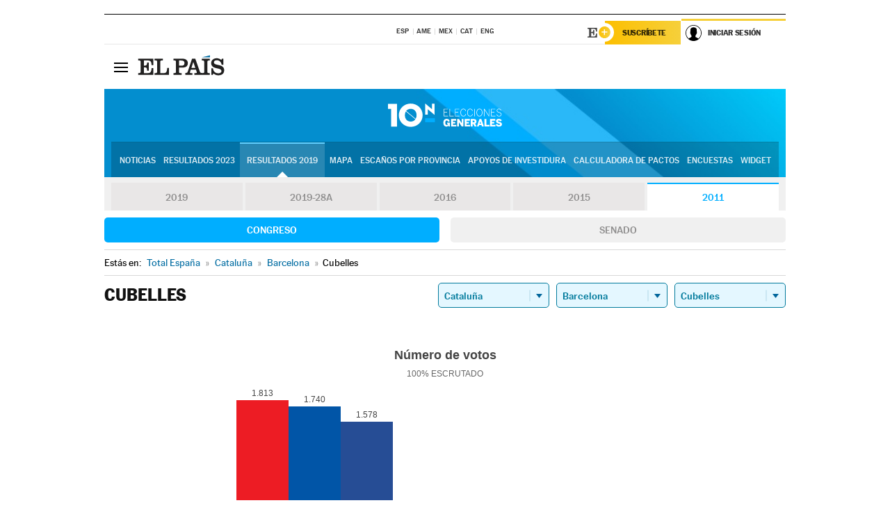

--- FILE ---
content_type: text/html; charset=UTF-8
request_url: https://resultados.elpais.com/elecciones/2011/generales/congreso/09/08/74.html
body_size: 24543
content:
<!DOCTYPE html>
<html xmlns="http://www.w3.org/1999/xhtml" lang="es">
<head>
<title>Resultados Electorales en Cubelles: Elecciones Generales 2011 | EL PAÍS</title>
<meta name="description" content="Conoce los resultados de las Elecciones Generales 10N 2011 en Cubelles: número de votos, diputados y senadores al Congreso y Senado por comunidades, provincias y municipios con EL PAÍS." />
<meta name="keywords" content="elecciones, elecciones generales, elecciones 10N, 10-N, Elecciones Generales 2011,  Cubelles, Gobierno, oposición, Pedro Sánchez, Pablo Casado, Pablo Iglesias, Albert Rivera, Santiago Abascal, Íñigo Errejón, partidos políticos, PSOE, PP, Ciudadanos, Podemos, IU, Más País, VOX, IRC, PNV, JxC, Congreso, Senado, diputados, senadores, ministros, ministerios, Constitución Española, escaños, candidatos, política, políticos, cabezas de lista, votos, votantes, sondeos, comicios, partidos políticos, coaliciones, grupos políticos, escrutinio, recuento, campaña, noticias" />
<meta property="og:title" content="Resultados Electorales en Cubelles: Elecciones Generales 2011" />
<meta property="og:description" content="Conoce los resultados de las Elecciones Generales 2011 en Cubelles: número de votos, diputados y senadores al Congreso y Senado por comunidades, provincias y municipios con EL PAÍS." />
<meta property="og:image" content="https://elpais.com/especiales/2019/elecciones-generales-10n/img/promo-og.png" />
<meta property="og:image:width" content="310" />
<meta property="og:image:height" content="560" />
<meta property="og:type" content="article" />
<meta property="article:section" content="Política" />
<meta property="article:tag" content="Elecciones" />
<meta property="article:tag" content="Elecciones Generales" />
<meta property="article:tag" content="Elecciones Generales 2011" />
<meta property="article:tag" content="Resultados Elecciones Generales 2011:Cubelles" />
<meta property="article:tag" content="PP" />
<meta property="article:tag" content="PSOE" />
<meta property="article:tag" content="Ciudadanos" />
<meta property="article:tag" content="Podemos" />
<meta property="article:tag" content="Más País" />
<meta property="article:tag" content="Congreso de los Diputados" />
<meta property="article:tag" content="Senado" />
<meta property="article:tag" content="Gobierno" />
<meta http-equiv="Content-Type" content="text/html; charset=utf-8" />
<meta name="viewport" content="width=device-width, initial-scale=1.0, maximum-scale=1.0" />
<meta name="lang" content="es" />
<meta name="author" content="Ediciones EL PAÍS" />
<meta name="publisher" content="Ediciones EL PAÍS" />
<link rel="icon" href="//rsl00.epimg.net/favicon.png" type="image/png" />
<link rel="shortcut icon" href="//rsl00.epimg.net/favicon.png" type="image/png" />
<meta property="fb:app_id" content="94039431626" />
<meta property="article:publisher" content="https://www.facebook.com/elpais" />
<meta property="twitter:site" content="@el_pais" />
<meta property="twitter:card" content="summary_large_image" />
<link rel="canonical" href="https://resultados.elpais.com/elecciones/2011/generales/congreso/09/08/74.html"/>
<link rel="alternate" hreflang="ca" href="https://cat.elpais.com/resultats/eleccions/2011/generals/congreso/09/08/74.html"/>
<meta property="og:site_name" content="EL PAÍS" />
<meta property="og:url" 	content="https://resultados.elpais.com/elecciones/2011/generales/congreso/09/08/74.html" />
<link href="//rsl00.epimg.net/estilos/v2.x/v2.1/normalizado.css"  rel="stylesheet" />
<link href="//rsl00.epimg.net/estilos/v2.x/v2.2/comunes.css"  rel="stylesheet" />
<link href="//rsl00.epimg.net/estilos/v2.x/v2.1/cabecera.css"  rel="stylesheet" />
<link href="//rsl00.epimg.net/estilos/resultados/2019/elecciones/10n/estilos.css" rel="stylesheet" />
<link href="//rsl00.epimg.net/estilos/resultados/2019/elecciones/10n/graficos4.css?2" rel="stylesheet" />
<script type="text/javascript" src="//ep01.epimg.net/js/v4.x/v4.0/portada.min.js"></script>
<script src="//rsl00.epimg.net/js/elecciones/graficos/v4.x/v4.12/buscador_municipios.js" type="text/javascript"></script>
<!--[if lt IE 9]><script language="Javascript" type="text/javascript" src="//rsl00.epimg.net/js/elecciones/excanvas/v3.x/v3.0/excanvas.js"></script><![endif]-->
<script language="Javascript" type="text/javascript" src="//rsl00.epimg.net/js/elecciones/graficos/v4.x/v4.4/graficos.js"></script>
<script language="Javascript" type="text/javascript" src="//rsl00.epimg.net/js/elecciones/2019/10n/funciones.js"></script>
<!--  <meta http-equiv="refresh" content="300" /> -->
</head>
<body id="resultados" class="salida_carcasa"><div id="pxlhddncntrl" style="display:none"><script src="//ep00.epimg.net/js/prisa/user.min.js?i=1"></script><script src="//ep00.epimg.net/js/v4.x/v4.0/user.min.js?v=1"></script><script src="//ep00.epimg.net/js/comun/avisopcdidomi2.js"></script><script id="spcloader" src="https://sdk.privacy-center.org/loader.js" async></script><script src="//ep00.epimg.net/js/gdt/0681c221600c/a81a11db86dc/launch-f2b3c876fe9c.min.js"></script><script src="//ep00.epimg.net/js/comun/comun.min.js"></script><script src="https://arcsubscriptions.elpais.com/shareSession.js"></script></div>
<div id="contenedor" class="contenedor">
<main id="principal" class="principal" style="padding-top:0px">
<script type="text/javascript" src="//ak-ads-ns.prisasd.com/slot/elpais/slot.js"></script>
<div id="AdsCode" style="display:none">
<script type="text/javascript">
		var gtpdivid= 'elpais_gpt';
		var listadoKW = [];
		if (typeof(DFP_tags) != "undefined")
			listadoKW = DFP_tags;
		var address = document.location.href;
		var regExpTag = /elpais.com\/especiales\/(\d+)\/([^\/]*)\//i;
		var nombre_especial = "";

		var anio = "";
		var portal = "elpais";
		var result_re = regExpTag.exec(address);
		if (result_re )
		{
			anio = result_re[1];
			nombre_especial = "/" + result_re[2].replace(/-/g, "_");
			listadoKW.push(anio);
		}


		var ls_publi_tipo_acceso  	=  (dispositivoMovil && dispositivoMovil == true) ? 'mob' : 'web';
		var gtpadunit= 'elpais_'+ ls_publi_tipo_acceso + '/especiales' + nombre_especial;

		if (typeof(PBS) != "undefined")
		{

			var pbs_dimensiones = EPETBrowserDims();
			if (pbs_dimensiones.ancho >= 980){
				var huecosPBS = {
					"inter":false,
					"skin":false,
					"ldb1":[[728, 90],[980, 90]],
					"ldb3":[[728, 90],[980, 90]],
				};
			} else if (pbs_dimensiones.ancho >= 728){
				var huecosPBS = {
					"inter":false,
					"skin":false,
					"ldb1":[728, 90],
					"ldb3":[728, 90],
				};
			}else{
				var huecosPBS = {
					"skin":false,
					"skin":false,
					"mldb1":[[320, 50],[320, 100]],
					"mldb3":[320, 50],
				};
			}

			PBS.setAds({
				asy:false,
				adunit:gtpadunit,
				divid:gtpdivid,
				key:{ paiskey:listadoKW },
                rsp:'.principal',
				ads:huecosPBS
			});
		}
		else
			var PBS = {display:function(){}};
	</script>
</div>
<div class="envoltorio_publi estirar">
<div id='elpais_gpt-SKIN'>
<script type='text/javascript'>
			PBS.display('SKIN');
		</script>
</div>
</div>
<div class="envoltorio_publi estirar">
<div id='elpais_gpt-LDB1' class='publi_luto_vertical'>
<script type='text/javascript'>

			if ( pbs_dimensiones.ancho  >= 728)
				document.write("<div id='elpais_gpt-LDB1' class='publi_luto_vertical'><script type='text/javascript'>PBS.display('LDB1');<\/script></div>");
			else
				document.write("<div id='elpais_gpt-MLDB1' class='publi_luto_vertical'><script type='text/javascript'>PBS.display('MLDB1');<\/script></div>");
		</script>
</div>
</div>
<script type='text/javascript'>


</script>
<header class="cabecera" id="cabecera">
<div class="cabecera__interior" id="cabecera__interior">
<div class="cabecera-superior">
<div class="cabecera-superior__interior">
<div class="contenedor_centro">
<div class="ediciones">
<div class="ediciones__interior">
<span class="ediciones-titulo">Selecciona Edición</span>
<nav class="ediciones-navegacion">
<ul class="ediciones-navegacion-listado">
<li class=""><a href="/s/setEspana.html"><abbr title="Edición España">ESP</abbr></a></li>
<li class=""><a href="/s/setAmerica.html"><abbr title="Edición América">AME</abbr></a></li>
<li class=""><a href="/s/setMexico.html"><abbr title="Edición México">MEX</abbr></a></li>
<li class=""><a href="/s/setCat.html"><abbr title="Edición Cataluña">CAT</abbr></a></li>
<li class=""><a href="/s/setEnglish.html"><abbr title="Edición In English">ENG</abbr></a></li>
</ul>
</nav> 
</div> 
</div> 
</div> 
<div class="contenedor_derecha">
<div class="navegacion-sucripcion">
<ul itemtype="https://www.schema.org/SiteNavigationElement" itemscope="" class="sucripcion-listado">
<li class="newsletter" itemprop="name"><a href="https://usuarios.elpais.com/newsletters/?id_externo_promo=rpv_newsletters_bar_ep" itemprop="url">Newsletter</a></li>
<li class="suscribete" itemprop="name"><a href="//suscripciones.elpais.com?id_externo_promo=suscrip_cabecera_ep.com" itemprop="url">Suscríbete</a></li>
</ul>
</div>
<div class="usuario" id="usuario">
<style>
.principal--fijo .cabecera {
background-color: white !important;
}
.contenedor_derecha .cadena-ser,
.contenedor_derecha .buscador,
.contenedor_derecha .navegacion-sucripcion {
display: none !important;
}
.principal--fijo .elpais-logo a span {
background: url(https://ep01.epimg.net/iconos/v1.x/v1.4/logos/cabecera_interior.svg) no-repeat 0 0.438rem;
background-size: auto 1.875rem;
}
.principal--fijo .boton_elpais-menu span {
background: black;
}
.principal--fijo .contenedor_derecha {
width: auto;
padding-right: 10px;
}
.eppheader {
font-family: 'MarcinAntB', sans-serif;
font-weight: 100;
background-color: #f5d03a;
position: relative;
}
.eppheader:before {
content: '';
display: block;
width: 100%;
height: 40px;
transform: skew(0, -0.3deg);
top: 70%;
position: absolute;
background: #f5d03a;
z-index: -99;
}
.eppheader-primary {
position: relative;
background-color: #fff;
max-width: 1200px;
margin: 0 auto;
display: flex;
justify-content: space-between;
align-items: center;
box-sizing: border-box;
}
.eppheader-logo {
background: url("https://ep01.epimg.net/iconos/v2.x/v2.1/suscripcion/elpais+.svg") no-repeat center center;
background-size: 100%;
width: 178px;
height: 41px;
}
.eppheader-logo a {
width: 100%;
height: 100%;
}
.eppheader-login-content {
width: 253px;
height: 37px;
z-index: 12;
display: flex;
position: relative;
}
.eppheader-login-content:before {
content: '';
width: 38px;
height: 27px;
display: inline;
position: absolute;
top: 6px;
left: -25px;
background: url("https://ep01.epimg.net/iconos/v2.x/v2.1/suscripcion/logoE+.svg") no-repeat center center;
z-index: 11;
}
.eppheader-login-content.open {
background: #fff;
}
.eppheader-login-content.open .arrow {
transform: rotate(180deg);
}
.eppheader-login-content.open + .eppheader-menu-open {
display: block;
}
.eppheader-login-content.logged .eppheader-user {
background-image: none;
padding-left: 10px;
white-space: nowrap;
overflow: hidden;
text-overflow: ellipsis;
width: 90%;
}
.eppheader-login-content.logged .arrow {
display: block;
}
.eppheader-login-content.logged.subscribed {
background: linear-gradient(270deg, #f6d03b 0%, #fcbf00 100%);
}
.eppheader-login-content.subscribed .eppheader-subscription {
display: none;
}
.eppheader-login-content.subscribed .eppheader-user {
background: linear-gradient(270deg, #f6d03b 0%, #fcbf00 100%);
padding-left: 20px;
border-top: 0;
width: 150px;
}
.eppheader-subscription {
color: rgba(0,0,0,0.8);
font-family: 'MarcinAntB', sans-serif;
font-weight: 500;
font-size: 11px;
letter-spacing: -.29px;
line-height: 14px;
text-transform: uppercase;
position: relative;
padding: 0 15px 0 25px;
width: 109px;
height: 37px;
box-sizing: border-box;
background: linear-gradient(270deg, #f6d03b 0%, #fcbf00 100%);
display: flex;
align-items: center;
margin-right: 1px;
}
.eppheader-user {
width: 150px;
box-sizing: border-box;
font-family: 'MarcinAntB', sans-serif;
font-weight: 400;
font-size: 10px;
color: rgba(0,0,0,0.8);
letter-spacing: -.29px;
border-top: 3px solid #f6d03b;
padding-right: 10px;
white-space: nowrap;
cursor: pointer;
z-index: 10;
display: flex;
justify-content: space-between;
align-items: center;
background: url("https://ep01.epimg.net/iconos/v2.x/v2.1/suscripcion/user.svg") no-repeat 10px center #F8F8F8;
text-transform: uppercase;
padding-left: 43px;
}
.eppheader-user-name--mobile {
font-size: 11px;
font-weight: 500;
}
.subscribed .eppheader-user-name--mobile {
font-size: 13px;
}
.eppheader-user .arrow {
display: none;
width: 11px;
height: 11px;
background: url('https://ep01.epimg.net/iconos/v2.x/v2.1/suscripcion/arrow-login.svg') transparent no-repeat center / 98%;
transition: transform .6s;
}
.eppheader-user-name {
overflow: hidden;
text-overflow: ellipsis;
white-space: nowrap;
width: 140px;
}
.eppheader-user-name--mobile {
display: none;
}
.eppheader-menu-open {
display: none;
position: absolute;
right: 0;
top: 100%;
background: #fff;
width: 330px;
box-shadow: 0 0 14px 0 rgba(0, 0, 0, 0.09);
z-index: 11;
}
.eppheader-menu-open-header {
text-align: center;
padding: 5px 20px 20px;
border-bottom: 2px solid #f8f8f8;
margin: 20px 0 16px;
}
.eppheader-menu-open-header h3 {
font-family: 'MarcinAntB', sans-serif;
font-weight: 500;
font-size: 15px;
text-transform: none;
}
.eppheader-menu-open-nav {
padding: 0 16px;
}
.eppheader-menu-open-nav a:hover {
text-decoration: underline;
}
.eppheader-menu-open ul {
background: #f8f8f8;
border-radius: 4px;
overflow: hidden;
padding: 24px 16px 16px;
}
.eppheader-menu-open li {
padding-bottom: 16px;
font-size: 16px;
line-height: 100%;
font-weight: 100;
text-transform: none;
text-align: left;
}
.eppheader-menu-open li a {
color: rgba(0, 0, 0, 0.8);
}
.eppheader-menu-open .disconnect {
display: block;
color: #EFB500;
font-family: 'MarcinAntB', sans-serif;
font-weight: 500;
font-size: 14px;
line-height: 14px;
text-align: center;
text-transform: none;
margin: 17px auto 18px;
text-decoration: underline;
}
.eppheader-menu-open .disconnect:hover {
text-decoration: underline;
}
.eppheader-btn-subscription {
display: inline-block;
background: #FCBF00;
border-radius: 40px;
padding: 16px 26px;
margin: 7px 10px 12px;
color: #fff;
font-family: 'MarcinAntB', sans-serif;
font-weight: 900;
font-size: 14px;
letter-spacing: .05px;
line-height: 17px;
text-align: center;
text-transform: uppercase;
}
.eppheader-nav {
max-width: 1200px;
margin: 0 auto;
display: flex;
justify-content: center;
align-items: center;
}
.eppheader-nav ul {
display: flex;
}
.eppheader-nav li {
color: #000;
font-family: 'MarcinAntB', sans-serif;
font-weight: 300;
font-size: 12px;
letter-spacing: .42px;
line-height: 15px;
text-align: center;
text-transform: uppercase;
display: inline-flex;
align-items: center;
}
.eppheader-nav li:before {
content: '·';
margin: 0 20px;
}
.eppheader-nav li:first-child:before {
content: none;
}
.eppheader-nav a {
box-sizing: border-box;
padding: 20px 0;
border-bottom: 5px solid transparent;
letter-spacing: .6px;
min-width: 100px;
}
.eppheader-nav a.active, .eppheader-nav a:hover {
font-weight: 700;
border-bottom: 5px solid #fff;
letter-spacing: 0;
}
.boton_suscribete-movil {
display: none;
}
@media only screen and (max-width: 767px) {
#salida_portadilla #cabecera .contenedor_derecha {
padding-right: 5px;
}
.eppheader {
margin-bottom: 30px;
}
.eppheader:before {
transform: skew(0, -1.5deg);
top: 63%;
}
.eppheader-logo {
width: 125px;
}
.eppheader-primary {
margin: 0;
padding: 0 0 0 10px;
height: 47px;
}
.eppheader-login-content {
display: block;
width: 54px;
height: auto;
padding: 3px 10px 5px;
border-top: 2px solid transparent;
padding-right: 5px;
width: 49px;
}
.eppheader-login-content:before {
content: none;
}
.eppheader-subscription, .eppheader-user-name {
display: none;
}
.eppheader-user-name--mobile {
display: block;
}
.eppheader-login-content.logged .eppheader-user, .eppheader-user {
width: 33px;
height: 33px;
padding: 0;
background: url("https://ep01.epimg.net/iconos/v2.x/v2.1/suscripcion/user-2.svg") transparent no-repeat center center;
background-position: center top;
background-size: 100%;
box-shadow: inset 0 0 0 1.5px white;
border: 1px solid #f5d03a;
border-radius: 50%;
}
.eppheader-login-content.logged .eppheader-user {
background: #E8E8E8;
/*box-shadow: -1px -1px 6px 0 rgba(0, 0, 0, 0.09);*/
}
.eppheader-login-content.logged .eppheader-user-name {
text-align: center;
}
.eppheader-login-content.logged .arrow {
display: block;
position: absolute;
left: -3px;
opacity: .6;
width: 9px;
height: 6px;
background-size: 100%;
}
.eppheader-login-content.logged.subscribed {
background: #fff;
}
.eppheader-login-content.logged.subscribed .eppheader-user {
background: linear-gradient(270deg, #f6d03b 0%, #fcbf00 100%);
border: 0;
box-shadow: none;
}
.eppheader-login-content.open {
z-index: 12;
box-shadow: 0 -7px 7px 0 rgba(0, 0, 0, 0.09);
border-top: 2px solid #f5d03a;
width: 62px;
padding-left: 23px;
}
.eppheader-login-content.open .eppheader-user .arrow {
/*display: none;*/
transform: rotate(180deg);
left: 10px;
}
.eppheader-menu-open {
right: 20px;
top: calc(100% - 20px);
}
.eppheader-login-content.open + .eppheader-menu-open {
box-shadow: -1px -1px 6px 0 rgba(0, 0, 0, 0.09);
width: calc(100vw - 1.875rem);
right: 0;
top: 94%;
top: 45px;
width: calc(100vw - 10px);
max-width: 330px;
}
.eppheader-nav ul {
width: 100vw;
overflow-x: scroll;
height: 45px;
}
.eppheader-nav li {
height: 50px;
}
.eppheader-nav li:before {
margin: 0 5px;
}
.eppheader-nav li:last-child {
padding-right: 15px;
}
.eppheader-nav a {
font-size: 12px;
padding: 10px 0;
white-space: nowrap;
border: 0;
}
.boton_suscribete-movil {
display: block;
border-top: 2px solid #E2BE35;
background: #f6d03b;
background: -moz-linear-gradient(left,  #f6d03b 0%, #f6d03b 100%);
background: -webkit-linear-gradient(left,  #f6d03b 0%,#f6d03b 100%);
background: linear-gradient(to right,  #f6d03b 0%,#f6d03b 100%);
filter: progid:DXImageTransform.Microsoft.gradient( startColorstr='#f6d03b', endColorstr='#f6d03b',GradientType=1 );
font-family: 'MarcinAntB', sans-serif;
font-weight: 500;
color: #312806;
font-size: 11px;
line-height: 14px;
padding: 8px 10px;
text-align: center;
width: 100%;
text-indent: 0;
text-transform: uppercase;
height: auto;
margin-bottom: 5px;
}
}
@media (max-width: 37.438em){
body.salida_articulo .boton_suscribete-movil {
width: auto;
margin: 0 -0.625rem;
}
}
@media (max-width: 47.938em){
.eppheader-login-content.open + .eppheader-menu-open {
width: calc(100vw - 10px);
}
}
@media (max-width: 47.938em){ /* 767PX */
.visible .elpais-menu__interior {
width: 90%;
}
.elpais .ediciones {
padding: 3.788rem 2% 1rem;
}
.altocontraste {
right: auto;
left: 0.125rem;
top: 58px;
}
.tamanoletra {
top: 58px;
}
}
/* cabecera fija  */
.principal--fijo .cabecera {
box-shadow: rgba(0, 0, 0, 0.1) 0 2px 4px;
}
@media (min-width: 48em){
.principal--fijo .cabecera-seccion {
background: white;
}
.principal--fijo .cabecera .eppheader-btn {
margin-top: 6px;
}
}
@media (min-width: 62.5em){
.principal--fijo .elpais-menu__interior {
max-width: 62.5rem;
width: 100vw;
}
body.salida_articulo_especial .principal--fijo .cabecera {
background-color: white;
}
}
/* EPMAS */
.the-header {
text-align: right;
}
.the-header .eppheader-btn {
display: inline-block;
text-align: left;
margin-right: 10px;
}
a.eppheader-btn-subscription:hover {
color: white;
opacity: 0.8;
}
@media (min-width: 768px) and (max-width: 1000px){
.eppheader-login-content:not(.subscribed):before {
content: none;
display: none;
}
.eppheader-subscription {
border-top: 3px solid white;
width: 83px;
padding-left: 8px;
padding-right: 8px;
}
.eppheader-login-content .eppheader-user {
text-align: left;
}
.eppheader-login-content:not(.logged) .eppheader-user {
width: 123px;
padding-left: 40px;
padding-right: 0;
}
.eppheader-login-content.logged .eppheader-user {
width: 109px;
padding-left: 10px;
}
.eppheader-login-content {
width: 207px;
}
.eppheader-login-content.logged {
width: 193px;
}
.eppheader-user {
letter-spacing: normal;
}
.eppheader-user .arrow {
width: 16px;
}
.open .eppheader-user {
background-color: white;
}
.eppheader-login-content.subscribed {
width: 125px;
}
.eppheader-login-content.subscribed .eppheader-user {
width: 125px;
padding-left: 20px;
font-weight: 700;
}
}
@media (min-width: 1001px){
.eppheader-subscription {
border-top: 3px solid white;
}
.eppheader-login-content .eppheader-user {
text-align: left;
}
.eppheader-login-content:not(.logged) .eppheader-user .eppheader-user-name {
font-size: 11px;
}
.principal--fijo .eppheader-login-content:not(.logged) .eppheader-user .eppheader-user-name {
text-transform: uppercase;
}
.eppheader-login-content:not(.logged) .eppheader-user {
width: 150px;
}
.eppheader-login-content.logged .eppheader-user {
width: 150px;
padding-left: 22px;
}
.open .eppheader-user {
background-color: white;
}
.principal--fijo .eppheader-user {
background-color: white;
text-transform: none;
font-size: 11px;
font-weight: 700;
}
.eppheader-login-content.logged.subscribed {
width: 150px;
}
.eppheader-login-content.logged.subscribed .eppheader-user {
font-weight: 700;
}
}
#elpais .navegacion-sucripcion ul .suscribete a {
background: -webkit-gradient(linear,right top,left top,from(#f6d03b),to(#fcbf00));
background: linear-gradient(270deg,#f6d03b,#fcbf00);
color: rgba(0,0,0,.8);
}
@media (max-width: 47.938em) {
.elpais-logo,
.principal--fijo .elpais-logo {
text-align: left;
margin-left: 48px;
}
}
@media (max-width: 767px){
#cabecera .elpais-logo a span {
background-size: auto 30px;
background-position: center left;
}
#usuario .eppheader-primary {
background: transparent;
padding: 7px 6px 9px 0;
display: block;
}
#usuario .eppheader-login-content {
width: 134px;
padding: 0;
}
#usuario .eppheader-subscription {
display: inline-block;
vertical-align: middle;
width: 86px;
padding: 0;
background: transparent;
border-right: 1px solid #E2E2E2;
height: 33px;
line-height: 32px;
color: #FDC002;
margin-right: 0;
}
#usuario .eppheader-user {
float: right;
}
#usuario .eppheader-login-content.logged {
width: 142px;
}
#usuario .eppheader-login-content.logged .eppheader-subscription {
margin-right: 23px;
}
#usuario .eppheader-login-content.logged .eppheader-user {
position: relative;
overflow: visible;
}
#usuario .eppheader-login-content.logged .eppheader-user-name {
font-weight: 700;
}
#usuario .eppheader-login-content.logged .arrow {
left: -14px;
top: 12px;
}
#usuario .eppheader-login-content.logged.open {
box-shadow: none;
background: transparent;
border-top-color: transparent;
}
#usuario .eppheader-login-content.open + .eppheader-menu-open {
top: 48px;
-webkit-box-shadow: 0 0 14px 0 rgba(0,0,0,.09);
box-shadow: 0 0 14px 0 rgba(0,0,0,.09);
}
#usuario .eppheader-login-content.open + .eppheader-menu-open:before {
content: '';
display: block;
position: absolute;
right: 0;
top: -47px;
width: 62px;
height: 47px;
border-top: 3px solid #F5D03A;
background: white;
z-index: 12;
}
#usuario .eppheader-login-content.logged.subscribed {
background: transparent;
}
#usuario .eppheader-login-content.logged.subscribed .arrow {
left: -13px;
top: 13px;
}
}
@media (min-width: 768px){
#cabecera__interior {
border-top: 1px solid black;
}
.principal--fijo #cabecera {
border-top: 1px solid black;
}
.principal--fijo #cabecera__interior {
border-top: none;
min-height: 49px;
}
.principal--fijo #cabecera .contenedor_derecha {
padding-right: 15px;
}
body.salida_articulo .principal--fijo #cabecera .contenedor_derecha {
padding-right: 10px;
}
.principal:not(.principal--fijo) #cabecera__interior {
padding-top: 6px;
}
#usuario .eppheader-login-content.logged .eppheader-user {
text-transform: uppercase;
}
}
@media (max-width: 1000px) and (min-width: 768px){
.principal--fijo .elpais-logo {
float: left;
margin-left: 3rem;
}
#usuario .eppheader-login-content {
width: 213px;
}
#usuario .eppheader-login-content:not(.logged) .eppheader-user {
font-size: 11px;
font-weight: 700;
letter-spacing: -0.29px;
width: 129px;
background-color: white;
padding-left: 38px;
background-position: 6px center;
}
#usuario .eppheader-login-content.logged {
max-width: 236px;
width: auto;
justify-content: flex-end;
}
#usuario .eppheader-login-content.logged .eppheader-user {
font-size: 11px;
font-weight: 700;
letter-spacing: -0.29px;
background-color: white;
padding-left: 10px;
padding-right: 30px;
width: auto;
display: inline-block;
line-height: 35px;
}
#usuario .eppheader-login-content.logged .eppheader-user .arrow {
width: 10px;
position: absolute;
right: 11px;
top: 16px;
}
#usuario .eppheader-login-content.logged .eppheader-subscription {
font-weight: 700;
}
#usuario .eppheader-login-content.logged.subscribed .eppheader-user {
padding-left: 22px;
line-height: 37px;
}
#usuario .eppheader-login-content.logged.subscribed .eppheader-user .arrow {
top: 14px;
}
}
@media (min-width: 1001px) {
#usuario .eppheader-subscription {
font-weight: 700;
}
#usuario .eppheader-login-content {
width: 260px;
}
#usuario .eppheader-login-content:not(.logged) .eppheader-user {
font-size: 11px;
font-weight: 700;
letter-spacing: -0.29px;
width: 150px;
background-color: white;
padding-left: 38px;
background-position: 6px center;
}
#usuario .eppheader-login-content.logged .eppheader-user {
font-size: 11px;
font-weight: 700;
letter-spacing: -0.29px;
background-color: white;
padding-left: 22px;
padding-right: 30px;
width: 150px;
display: inline-block;
line-height: 35px;
}
#usuario .eppheader-login-content.logged .eppheader-user .arrow {
width: 10px;
position: absolute;
right: 11px;
top: 16px;
}
#usuario .eppheader-login-content.logged.subscribed {
width: 150px;
}
#usuario .eppheader-login-content.logged.subscribed .eppheader-user {
line-height: 37px;
padding-left: 24px;
}
#usuario .eppheader-login-content.logged.subscribed .eppheader-user .arrow {
top: 14px;
}
}
#usuario .eppheader-menu-open-header:empty {
display: none;
}
#usuario .eppheader-menu-open-nav:nth-child(1) {
padding-top: 16px;
}
</style>
<script>  var newHeader = true; </script>
<div id="capausuario" class="eppheader-btn">
<div id="loginContent" class="eppheader-primary">
<div id="loginContentHeader" class="eppheader-login-content">
<a href="https://suscripciones.elpais.com" class="eppheader-subscription">Suscríbete</a>
<a id="userName" href="https://elpais.com/subscriptions/#/sign-in?prod=REG&o=CABEP&backURL=https%3A%2F%2Fresultados.elpais.com%2Felecciones%2F2011%2Fgenerales%2Fcongreso%2F09%2F08%2F74.html" class="eppheader-user">
<span id="nombreUsuario" class="eppheader-user-name">Iniciar Sesión</span>
<span class="arrow"></span>
</a>
</div>
</div>
</div>
</div> 
<div class="buscador" id="buscador">
<button class="boton_buscador" id="boton_buscador">Buscador</button>
<div class="buscador__interior">
<button class="boton_cerrar" id="cerrar_buscador">Cerrar</button>
<div class="buscador-formulario">
<form name="formulario_busquedas" action="/buscador/" method="POST">
<input type="search" name="qt" placeholder="" value="" autocomplete="off">
<button class="boton_buscar" id="boton_buscar">Buscar</button>
</form>
</div> 
</div> 
</div> 
</div> 
</div> 
</div> 
<div class="elpais" id="elpais">
<div class="elpais-menu" id="elpais-menu">
<button id="boton_elpais-menu" class="boton boton_elpais-menu"><span>Secciones</span> <span></span> <span></span> <span></span></button>
<div class="elpais-menu__interior">
<button id="cerrar_elpais-menu" class="boton_cerrar"><span>Cerrar</span> <span></span> <span></span> <span></span></button>
<div class="ediciones">
<div class="ediciones__interior">
<span class="ediciones-titulo">Selecciona Edición</span>
<nav class="ediciones-navegacion">
<ul class="ediciones-navegacion-listado">
<li class=""><a href="/s/setEspana.html"><abbr title="Edición España">ESP</abbr></a></li>
<li class=""><a href="/s/setAmerica.html"><abbr title="Edición América">AME</abbr></a></li>
<li class=""><a href="/s/setMexico.html"><abbr title="Edición México">MEX</abbr></a></li>
<li class=""><a href="/s/setCat.html"><abbr title="Edición Cataluña">CAT</abbr></a></li>
<li class=""><a href="/s/setEnglish.html"><abbr title="Edición In English">ENG</abbr></a></li>
</ul>
</nav> 
</div> 
</div> 
<div id="tamanoletra" class="tamanoletra"> <span class="tamanoletra-nombre">Tamaño letra</span>
<button id="tamanoletra--disminuir" title="Disminuir tamaño de letra">a<sup>-</sup></button>
<button id="tamanoletra--aumentar"  title="Aumentar tamaño de letra">A<sup>+</sup></button>
</div>
<div class="altocontraste" id="altocontraste">
<button id="boton_altocontraste" class="boton_altocontraste"><span class="boton-nombre">Alto contraste</span> <span class="control"><span class="control-punto"></span></span> </button>
</div>
<nav class="elpais-navegacion">
<div class="navegacion navegacion_secciones"> 
<ul itemscope="" itemtype="https://schema.org/SiteNavigationElement" class="navegacion-listado" id="navegacion-listado">
<li id="subnavegacion_internacional" itemprop="name" class="internacional navegacion_secciones--submenu">
<a itemprop="url" href="//elpais.com/internacional/">Internacional</a>
<button id="boton_subnavegacion_internacional">mostrar/ocultar menú Internacional</button>
<div class="subnavegacion">
<ul class="navegacion-listado">
<li itemprop="name"><a itemprop="url" href="//elpais.com/tag/europa/a/">Europa</a></li>
<li itemprop="name"><a itemprop="url" href="//elpais.com/internacional/estados_unidos.html">Estados Unidos</a></li>
<li itemprop="name"><a itemprop="url" href="//elpais.com/internacional/mexico.html">México</a></li>
<li itemprop="name"><a itemprop="url" href="//elpais.com/tag/latinoamerica/a/">América Latina</a></li>
<li itemprop="name"><a itemprop="url" href="//elpais.com/tag/oriente_proximo/a/">Oriente Próximo</a></li>
<li itemprop="name"><a itemprop="url" href="//elpais.com/tag/c/fc0affdd9ca95b29da5e148791d8b5d0">Asia</a></li>
<li itemprop="name"><a itemprop="url" href="//elpais.com/tag/africa/a/">África</a></li>
</ul>
</div>
</li>
<li id="subnavegacion_opinion" itemprop="name" class="opinion navegacion_secciones--submenu">
<a itemprop="url" href="//elpais.com/opinion/">Opinión</a>
<button id="boton_subnavegacion_opinion">mostrar/ocultar menú Opinión</button>
<div class="subnavegacion">
<ul class="navegacion-listado">
<li itemprop="name"><a itemprop="url" href="//elpais.com/opinion/editoriales/">Editoriales </a></li>
<li itemprop="name"><a itemprop="url" href="https://elpais.com/autor/cartas-director/">Cartas al director </a></li>
<li itemprop="name"><a itemprop="url" href="https://elpais.com/noticias/vinetas/">Viñetas </a></li>
</ul>
</div>
</li>
<li id="subnavegacion_politica" itemprop="name" class="politica navegacion_secciones--submenu">
<a itemprop="url" href="//elpais.com/politica">España</a>
<button id="boton_subnavegacion_politica">mostrar/ocultar menú España</button>
<div class="subnavegacion">
<ul class="navegacion-listado">
<li itemprop="name"><a itemprop="url" href="//elpais.com/noticias/andalucia/">Andalucía </a></li>
<li itemprop="name"><a itemprop="url" href="//elpais.com/espana/catalunya/">Cataluña </a></li>
<li itemprop="name"><a itemprop="url" href="//elpais.com/espana/comunidad-valenciana/">C. Valenciana </a></li>
<li itemprop="name"><a itemprop="url" href="//elpais.com/noticias/galicia/">Galicia </a></li>
<li itemprop="name"><a itemprop="url" href="//elpais.com/espana/madrid/">Madrid </a></li>
<li itemprop="name"><a itemprop="url" href="//elpais.com/noticias/pais-vasco/">País Vasco </a></li>
<li itemprop="name"><a itemprop="url" href="//elpais.com/ccaa/">Más comunidades </a></li>
</ul>
</div>
</li>
<li id="subnavegacion_economia" itemprop="name" class="economia navegacion_secciones--submenu">
<a itemprop="url" href="//elpais.com/economia">Economía </a>
<button id="boton_subnavegacion_economia">mostrar/ocultar menú Economía</button>
<div class="subnavegacion">
<ul class="navegacion-listado">
<li itemprop="name"><a itemprop="url" href="//elpais.com/tag/mercados_financieros/a/">Mercados </a></li>
<li itemprop="name"><a itemprop="url" href="//elpais.com/agr/mis_finanzas/a/">Mis finanzas</a></li>
<li itemprop="name"><a itemprop="url" href="//elpais.com/economia/vivienda.html">Vivienda </a></li>
<li itemprop="name"><a itemprop="url" href="//elpais.com/agr/mis_derechos/a/">Mis Derechos </a></li>
<li itemprop="name"><a itemprop="url" href="//elpais.com/agr/formacion/a/">Formación</a></li>
<li itemprop="name"><a itemprop="url" href="//elpais.com/agr/negocios/a/"><strong>Negocios </strong></a></li>
<li itemprop="name"><a itemprop="url" href="//cincodias.elpais.com/"><strong>Cincodías </strong></a></li>
</ul>
</div>
</li>
<li id="subnavegacion_sociedad" itemprop="name" class="sociedad navegacion_secciones--submenu">
<a itemprop="url" href="//elpais.com/sociedad/">Sociedad</a>
<button id="boton_subnavegacion_sociedad">mostrar/ocultar menú Sociedad</button>
<div class="subnavegacion">
<ul class="navegacion-listado">
<li itemprop="name"><a itemprop="url" href="/tag/medio_ambiente/a/">Medio Ambiente </a></li>
<li itemprop="name"><a itemprop="url" href="/tag/igualdad_oportunidades/a/">Igualdad </a></li>
<li itemprop="name"><a itemprop="url" href="/tag/sanidad/a/">Sanidad </a></li>
<li itemprop="name"><a itemprop="url" href="/tag/consumo/a/">Consumo </a></li>
<li itemprop="name"><a itemprop="url" href="/tag/asuntos_sociales/a/">Asuntos sociales </a></li>
<li itemprop="name"><a itemprop="url" href="/tag/laicismo/a/">Laicismo </a></li>
<li itemprop="name"><a itemprop="url" href="/tag/comunicacion/a/">Comunicaci&oacute;n </a></li>
</ul>
</div>
</li>
<li id="subnavegacion_educacion" itemprop="name" class="educacion"> <a itemprop="url" href="//elpais.com/educacion">Educación</a> </li>
<li id="subnavegacion_educacion" itemprop="name" class="educacion"> <a itemprop="url" href="//elpais.com/clima-y-medio-ambiente">Medio ambiente</a> </li>
<li id="subnavegacion_ciencia" itemprop="name" class="ciencia"> <a itemprop="url" href="//elpais.com/ciencia">Ciencia</a> </li>
<li id="subnavegacion_tecnologia" itemprop="name" class="tecnologia navegacion_secciones--submenu">
<a itemprop="url" href="//elpais.com/tecnologia/">Tecnología</a>
<button id="boton_subnavegacion_tecnologia">mostrar/ocultar menú Tecnología</button>
<div class="subnavegacion">
<ul class="navegacion-listado">
<li itemprop="name"><a itemprop="url" href="//elpais.com/tag/tecnologias_movilidad/a/">Móviles</a></li>
<li itemprop="name"><a itemprop="url" href="//elpais.com/tag/redes_sociales/a/">Redes sociales</a></li>
<li itemprop="name"><a itemprop="url" href="//elpais.com/agr/banco_de_pruebas_gadgets/a">Banco de pruebas</a></li>
<li itemprop="name"><a itemprop="url" href="http://www.meristation.com/">Meristation</a></li>
</ul>
</div>
</li>
<li id="subnavegacion_cultura" itemprop="name" class="cultura navegacion_secciones--submenu">
<a itemprop="url" href="//elpais.com/cultura/">Cultura</a>
<button id="boton_subnavegacion_cultura">mostrar/ocultar menú Cultura</button>
<div class="subnavegacion">
<ul class="navegacion-listado">
<li itemprop="name"><a itemprop="url" href="//elpais.com/tag/libros/a/">Literatura </a></li>
<li itemprop="name"><a itemprop="url" href="//elpais.com/tag/cine/a/">Cine </a></li>
<li itemprop="name"><a itemprop="url" href="//elpais.com/tag/musica/a/">Música </a></li>
<li itemprop="name"><a itemprop="url" href="//elpais.com/tag/teatro/a/">Teatro </a></li>
<li itemprop="name"><a itemprop="url" href="//elpais.com/tag/danza/a/">Danza </a></li>
<li itemprop="name"><a itemprop="url" href="//elpais.com/tag/arte/a/">Arte </a></li>
<li itemprop="name"><a itemprop="url" href="//elpais.com/tag/arquitectura/a/">Arquitectura </a></li>
<li itemprop="name"><a itemprop="url" href="//elpais.com/tag/toros/a/">Toros </a></li>
</ul>
</div>
</li>
<li id="subnavegacion_gente" itemprop="name" class="gente "><a itemprop="url" href="//elpais.com/gente/">Gente</a></li>
<li id="subnavegacion_estilo" itemprop="name" class="estilo navegacion_secciones--submenu">
<a itemprop="url" href="//elpais.com/elpais/estilo.html">Estilo</a>
<button id="boton_subnavegacion_estilo">mostrar/ocultar menú Estilo</button>
<div class="subnavegacion">
<ul class="navegacion-listado">
<li itemprop="name"><a itemprop="url" href="//elpais.com/tag/moda/a/">Moda </a></li>
<li itemprop="name"><a itemprop="url" href="//elpais.com/tag/gastronomia/a/">Gastronomía </a></li>
<li itemprop="name"><a itemprop="url" href="//elpais.com/gente/">Gente </a></li>
</ul>
</div>
</li>
<li id="subnavegacion_deportes" itemprop="name" class="activo navegacion_secciones--submenu">
<a itemprop="url" class="deportes" href="//elpais.com/deportes/">Deportes</a>
<button id="boton_subnavegacion_deportes">mostrar/ocultar menú Deportes</button>
<div class="subnavegacion">
<ul class="navegacion-listado">
<li itemprop="name"><a itemprop="url" href="//elpais.com/tag/futbol/a/">Fútbol </a></li>
<li itemprop="name"><a itemprop="url" href="//elpais.com/tag/baloncesto/a/">Baloncesto </a></li>
<li itemprop="name"><a itemprop="url" href="//elpais.com/tag/tenis/a/">Tenis </a></li>
<li itemprop="name"><a itemprop="url" href="//elpais.com/tag/ciclismo/a/">Ciclismo </a></li>
<li itemprop="name"><a itemprop="url" href="//elpais.com/tag/formula_1/a/">Fórmula 1 </a></li>
<li itemprop="name"><a itemprop="url" href="//elpais.com/tag/motociclismo/a/">Motociclismo </a></li>
<li itemprop="name"><a itemprop="url" href="//elpais.com/tag/golf/a/">Golf </a></li>
<li itemprop="name"><a itemprop="url" href="//elpais.com/tag/c/71ddc71077b77126d68866b37ca75576">Otros deportes </a></li>
</ul>
</div>
</li>
<li id="subnavegacion_television" itemprop="name" class="television navegacion_secciones--submenu">
<a itemprop="url" href="//elpais.com/television">Televisión</a>
<button id="boton_subnavegacion_television">mostrar/ocultar menú Televisión</button>
<div class="subnavegacion">
<ul class="navegacion-listado">
<li itemprop="name"><a itemprop="url" href="//elpais.com/tag/series_tv/a">Series</a></li>
<li itemprop="name"><a itemprop="url" href="//elpais.com/agr/quinta_temporada/a">Quinta Temporada</a></li>
<li itemprop="name"><a itemprop="url" href="//elpais.com/tag/c/7d625399e46888dd89ed95dffc053da9">Programas</a></li>
<li itemprop="name"><a itemprop="url" href="//elpais.com/tag/c/9ad0cb2811e406a7c7b0a939844d33e2">Comunicación</a></li>
<li itemprop="name"><a itemprop="url" href="//elpais.com/tag/critica_television/a">Crítica TV</a></li>
<li itemprop="name"><a itemprop="url" href="//elpais.com/tag/avance_television/a">Avances</a></li>
<li itemprop="name"><a itemprop="url" href="https://programacion-tv.elpais.com/">Programación TV</a></li>
</ul>
</div>
</li>
<li itemprop="name" class="inenglish"> <a itemprop="url" href="//elpais.com/elpais/inenglish.html">In english</a> </li>
<li itemprop="name" class="motor"> <a itemprop="url" href="http://motor.elpais.com">Motor</a> </li>
</ul>
</div>
<div class="navegacion navegacion_suplementos"> 
<ul class="navegacion-listado" itemscope="" itemtype="https://schema.org/SiteNavigationElement">
<li itemprop="name" class="cinco_dias"><a itemprop="url" href="//cincodias.elpais.com">Cinco Días</a></li>
<li itemprop="name" class="eps"><a itemprop="url" href="https://elpais.com/eps/">EL PAÍS SEMANAL</a></li>
<li itemprop="name" class="babelia"><a itemprop="url" href="//elpais.com/cultura/babelia.html">Babelia</a></li>
<li itemprop="name" class="el_viajero"><a itemprop="url" href="//elviajero.elpais.com/">El Viajero</a></li>
<li itemprop="name" class="negocios"><a itemprop="url" href="//elpais.com/agr/negocios/a/">Negocios</a></li>
<li itemprop="name" class="ideas"><a itemprop="url" href="//elpais.com/elpais/ideas.html">Ideas</a></li>
<li itemprop="name" class="planeta_futuro"><a itemprop="url" href="//elpais.com/planeta-futuro/">Planeta Futuro</a></li>
<li itemprop="name" class="el_comidista"><a itemprop="url" href="https://elcomidista.elpais.com/" >El Comidista</a></li>
<li itemprop="name" class="smoda"><a itemprop="url" href="http://smoda.elpais.com/">Smoda</a></li>
<li itemprop="name" class="icon"><a itemprop="url" href="//elpais.com/icon/">ICON</a></li>
<li itemprop="name" class="design"><a itemprop="url" href="//elpais.com/icon-design/">ICON Design</a></li>
<li itemprop="name" class="mamas_papas"><a itemprop="url" href="//elpais.com/mamas-papas/">Mamas & Papas</a></li>
</ul>
</div>
<div class="navegacion navegacion_ademas"> 
<ul class="navegacion-listado" itemscope="" itemtype="https://schema.org/SiteNavigationElement">
<li itemprop="name" class="fotos"><a itemprop="url" href="//elpais.com/elpais/album.html">Fotos</a></li>
<li itemprop="name" class="vinetas"><a itemprop="url" href="https://elpais.com/noticias/vinetas/">Viñetas</a></li>
<li itemprop="name" class="especiales"><a itemprop="url" href="//elpais.com/especiales/">Especiales</a></li>
<li itemprop="name" class="obituarios"><a itemprop="url" href="//elpais.com/tag/obituario/a/">Obituarios</a></li>
<li itemprop="name" class="hemeroteca"><a itemprop="url" href="//elpais.com/diario/">Hemeroteca</a></li>
<li itemprop="name" class="el_tiempo"><a itemprop="url" href="http://servicios.elpais.com/el-tiempo/">El tiempo</a></li>
<li itemprop="name" class="servicios"><a itemprop="url" href="http://servicios.elpais.com/">Servicios</a></li>
<li itemprop="name" class="blogs"><a itemprop="url" href="//elpais.com/elpais/blogs.html">Blogs</a></li>
<li itemprop="name" class="promociones"><a href="//elpais.com/promociones/" itemprop="url">Promociones</a></li>
<li itemprop="name" class="estudiantes"><a href="//elpais.com/escaparate/" itemprop="url">Escaparate</a></li>
<li itemprop="name" class="estudiantes"><a href="http://estudiantes.elpais.com/" itemprop="url">El País de los estudiantes</a></li>
<li itemprop="name" class="escuela"><a href="http://escuela.elpais.com/" itemprop="url">Escuela de periodismo</a></li>
<li itemprop="name" class="promociones"><a href="//elpais.com/suscripciones/elpaismas.html" itemprop="url">El País +</a></li>
<li itemprop="name" class="descuentos"><a href="//descuentos.elpais.com" itemprop="url">Descuentos</a></li>
</ul>
</div>
<div class="navegacion-inferior">
<div class="elpais-social" id="organizacion" itemprop="publisher" itemscope="" itemtype="https://schema.org/Organization"> <span class="elpais-social-nombre">Síguenos en</span>
<meta itemprop="url" content="https://elpais.com" />
<meta itemprop="name" content="EL PAÍS" />
<ul>
<li><a itemprop="sameAs" rel="nofollow" class="boton_twitter" href="https://twitter.com/el_pais">Síguenos en Twitter</a></li>
<li><a itemprop="sameAs" rel="nofollow" class="boton_facebook" href="https://www.facebook.com/elpais">Síguenos en Facebook</a></li>
<li><a itemprop="sameAs" rel="nofollow" class="boton_instagram" href="https://www.instagram.com/el_pais/">Síguenos en Instagram</a></li>
</ul>
<div itemprop="logo" itemscope itemtype="https://schema.org/ImageObject">
<meta itemprop="url" content="https://ep01.epimg.net/iconos/v2.x/v2.0/logos/elpais.png">
<meta itemprop="width" content="267">
<meta itemprop="height" content="60">
</div>
</div>
<div class="cadena-ser-programa">
<a href="https://play.cadenaser.com/?autoplay=true&idexterno=elpais_player" target="_blank" rel="nofollow">
<span id="cad-ser-texto-programa" class="texto-programa"></span>
<span id="cad-ser-texto-ser" class="texto-ser">Escucha<span class="logo-ser">SER</span>
</span>
</a>
</div>
<div class="navegacion-sucripcion">
<ul class="sucripcion-listado" itemscope="" itemtype="https://schema.org/SiteNavigationElement">
<li itemprop="name" class="newsletter"><a itemprop="url" href="//usuarios.elpais.com/newsletters/?prm=rpv_newsletters_ham_ep">Newsletter</a></li>
<li itemprop="name" class="suscribete"><a itemprop="url" href="//elpais.com/suscripciones/?prm=rpv_sus_ham_ep" id="suscribete_hamburguer">Suscríbete</a></li>
</ul>
</div>
</div>
</nav>
</div>
</div>
<div itemtype="https://data-vocabulary.org/Breadcrumb" itemscope="" class="elpais-logo">
<a href="https://elpais.com" itemprop="url"><span itemprop="title">EL PAÍS</span></a>
</div> 
</div> 
<div class="cabecera-seccion cabecera-seccion--personalizada" id="cabecera-seccion">
<div class="seccion">
<div class="seccion-migas">
</div> 
</div> 
<div id='cabecera-agrupador' class='cabecera-agrupador'>
<style>
.cabecera-agrupador > .agrupador { display: block; clear: both; }
.agrupador { background: #017A9C url(/especiales/2019/elecciones-generales/img/10n/fondo-cabecera.jpg) center center no-repeat; background-size: cover;}
.agrupador-nombre a { background: url(/especiales/2019/elecciones-generales/img/10n/agrupador-nombre.svg) 0.625rem center no-repeat; background-size: 10rem auto; transition:none;  }
.agrupador-menu { background: rgba(255, 255, 255, 0.2) !important;}
.agrupador-nombre a { width: 14.688rem; }
.agrupador a, .agrupador-grupos a { color: rgba(255,255,255,.85);}
.agrupador-grupos, .agrupador-fases { display: none; }
.salida_etiqueta:not(.salida_tag_elecciones_generales_a) .principal:not(.principal--fijo) .cabecera-seccion--personalizada .seccion { display: block;}
.contenedor_barra_etiquetas { display: none; }
.seccion-submenu { display: none; }
.principal .visible .agrupador-menu__interior{ z-index: 11;}
.principal:not(.principal--fijo) .cabecera__interior { border-bottom: none; }
.agrupador-menu{ position: relative; }
.salida_carcasa .directo-especial-elecciones{display: none!important;}
.salida_tag_elecciones_generales_a .principal:not(.principal--fijo) .agrupador-menu li.opcion-noticias a{ border-top: 2px solid #62CFFF; padding-left: 10px; padding-right: 10px; background: rgba(255,255,255,0.15); position: relative; }
.salida_tag_elecciones_generales_a .principal:not(.principal--fijo) .agrupador-menu li.opcion-noticias a:after{ content: ''; display: block; position: absolute; left: 50%; bottom:0; transform: translateX(-50%); width: 0; height: 0; border-bottom: 8px solid #FFF; border-left: 8px solid transparent; border-right: 8px solid transparent;}
.salida_tag_psoe_partido_socialista_obrero_espanol_a .principal:not(.principal--fijo) .agrupador-menu li.opcion-psoe a{ border-top: 2px solid #62CFFF; padding-left: 10px; padding-right: 10px; background: rgba(255,255,255,0.15); position: relative; }
.salida_tag_psoe_partido_socialista_obrero_espanol_a .principal:not(.principal--fijo) .agrupador-menu li.opcion-psoe a:after{ content: ''; display: block; position: absolute; left: 50%; bottom:0; transform: translateX(-50%); width: 0; height: 0; border-bottom: 8px solid #FFF; border-left: 8px solid transparent; border-right: 8px solid transparent;}
.salida_tag_pp_partido_popular_a .principal:not(.principal--fijo) .agrupador-menu li.opcion-pp a{ border-top: 2px solid #62CFFF; padding-left: 10px; padding-right: 10px; background: rgba(255,255,255,0.15); position: relative; }
.salida_tag_pp_partido_popular_a .principal:not(.principal--fijo) .agrupador-menu li.opcion-pp a:after{ content: ''; display: block; position: absolute; left: 50%; bottom:0; transform: translateX(-50%); width: 0; height: 0; border-bottom: 8px solid #FFF; border-left: 8px solid transparent; border-right: 8px solid transparent;}
.salida_tag_cs_ciudadanos_partido_de_la_ciudadania_a .principal:not(.principal--fijo) .agrupador-menu li.opcion-cs a{ border-top: 2px solid #62CFFF; padding-left: 10px; padding-right: 10px; background: rgba(255,255,255,0.15); position: relative; }
.salida_tag_cs_ciudadanos_partido_de_la_ciudadania_a .principal:not(.principal--fijo) .agrupador-menu li.opcion-cs a:after{ content: ''; display: block; position: absolute; left: 50%; bottom:0; transform: translateX(-50%); width: 0; height: 0; border-bottom: 8px solid #FFF; border-left: 8px solid transparent; border-right: 8px solid transparent;}
.salida_tag_podemos_a .principal:not(.principal--fijo) .agrupador-menu li.opcion-podemos a{ border-top: 2px solid #62CFFF; padding-left: 10px; padding-right: 10px; background: rgba(255,255,255,0.15); position: relative; }
.salida_tag_podemos_a .principal:not(.principal--fijo) .agrupador-menu li.opcion-podemos a:after{ content: ''; display: block; position: absolute; left: 50%; bottom:0; transform: translateX(-50%); width: 0; height: 0; border-bottom: 8px solid #FFF; border-left: 8px solid transparent; border-right: 8px solid transparent;}
.salida_tag_vox_espana_a .principal:not(.principal--fijo) .agrupador-menu li.opcion-vox a{ border-top: 2px solid #62CFFF; padding-left: 10px; padding-right: 10px; background: rgba(255,255,255,0.15); position: relative; }
.salida_tag_vox_espana_a .principal:not(.principal--fijo) .agrupador-menu li.opcion-vox a:after{ content: ''; display: block; position: absolute; left: 50%; bottom:0; transform: translateX(-50%); width: 0; height: 0; border-bottom: 8px solid #FFF; border-left: 8px solid transparent; border-right: 8px solid transparent;}
.salida_tag_mas_pais_a .principal:not(.principal--fijo) .agrupador-menu li.opcion-maspais a{ border-top: 2px solid #62CFFF; padding-left: 10px; padding-right: 10px; background: rgba(255,255,255,0.15); position: relative; }
.salida_tag_mas_pais_a .principal:not(.principal--fijo) .agrupador-menu li.opcion-maspais a:after{ content: ''; display: block; position: absolute; left: 50%; bottom:0; transform: translateX(-50%); width: 0; height: 0; border-bottom: 8px solid #FFF; border-left: 8px solid transparent; border-right: 8px solid transparent;}
#resultados .principal:not(.principal--fijo) .agrupador-menu li.opcion-resultados a{ border-top: 2px solid #62CFFF; padding-left: 10px; padding-right: 10px; background: rgba(255,255,255,0.15); position: relative; }
#resultados .principal:not(.principal--fijo) .agrupador-menu li.opcion-resultados a:after{ content: ''; display: block; position: absolute; left: 50%; bottom:0; transform: translateX(-50%); width: 0; height: 0; border-bottom: 8px solid #FFF; border-left: 8px solid transparent; border-right: 8px solid transparent;}
#encuestas .principal:not(.principal--fijo) .agrupador-menu li.opcion-sondeos a{ border-top: 2px solid #62CFFF; padding-left: 10px; padding-right: 10px; background: rgba(255,255,255,0.15); position: relative; }
#encuestas .principal:not(.principal--fijo) .agrupador-menu li.opcion-sondeos a:after{ content: ''; display: block; position: absolute; left: 50%; bottom:0; transform: translateX(-50%); width: 0; height: 0; border-bottom: 8px solid #FFF; border-left: 8px solid transparent; border-right: 8px solid transparent;}
#pactos .principal:not(.principal--fijo) .agrupador-menu li.opcion-pactos a{ border-top: 2px solid #62CFFF; padding-left: 10px; padding-right: 10px; background: rgba(255,255,255,0.15); position: relative; }
#pactos .principal:not(.principal--fijo) .agrupador-menu li.opcion-pactos a:after{ content: ''; display: block; position: absolute; left: 50%; bottom:0; transform: translateX(-50%); width: 0; height: 0; border-bottom: 8px solid #FFF; border-left: 8px solid transparent; border-right: 8px solid transparent;}
.salida_c_1515f1f046e5de5855f019014ceb8780 .principal:not(.principal--fijo) .agrupador-menu li.opcion-graficos a{ border-top: 2px solid #62CFFF; padding-left: 10px; padding-right: 10px; background: rgba(255,255,255,0.15); position: relative; }
.salida_c_1515f1f046e5de5855f019014ceb8780 .principal:not(.principal--fijo) .agrupador-menu li.opcion-graficos a:after{ content: ''; display: block; position: absolute; left: 50%; bottom:0; transform: translateX(-50%); width: 0; height: 0; border-bottom: 8px solid #FFF; border-left: 8px solid transparent; border-right: 8px solid transparent;}
#escanos-provincias .principal:not(.principal--fijo) .agrupador-menu li.opcion-escanos-provincias a{ border-top: 2px solid #62CFFF; padding-left: 10px; padding-right: 10px; background: rgba(255,255,255,0.15); position: relative; }
#escanos-provincias .principal:not(.principal--fijo) .agrupador-menu li.opcion-escanos-provincias a:after{ content: ''; display: block; position: absolute; left: 50%; bottom:0; transform: translateX(-50%); width: 0; height: 0; border-bottom: 8px solid #FFF; border-left: 8px solid transparent; border-right: 8px solid transparent;}
#apoyos .principal:not(.principal--fijo) .agrupador-menu li.opcion-apoyos a{ border-top: 2px solid #62CFFF; padding-left: 10px; padding-right: 10px; background: rgba(255,255,255,0.15); position: relative; }
#apoyos .principal:not(.principal--fijo) .agrupador-menu li.opcion-apoyos a:after{ content: ''; display: block; position: absolute; left: 50%; bottom:0; transform: translateX(-50%); width: 0; height: 0; border-bottom: 8px solid #FFF; border-left: 8px solid transparent; border-right: 8px solid transparent;}
#programas-electorales .principal:not(.principal--fijo) .agrupador-menu li.opcion-programas-electorales a{ border-top: 2px solid #62CFFF; padding-left: 10px; padding-right: 10px; background: rgba(255,255,255,0.15); position: relative; }
#programas-electorales .principal:not(.principal--fijo) .agrupador-menu li.opcion-programas-electorales a:after{ content: ''; display: block; position: absolute; left: 50%; bottom:0; transform: translateX(-50%); width: 0; height: 0; border-bottom: 8px solid #FFF; border-left: 8px solid transparent; border-right: 8px solid transparent;}
#widget .principal:not(.principal--fijo) .agrupador-menu li.opcion-widget a{ border-top: 2px solid #62CFFF; padding-left: 10px; padding-right: 10px; background: rgba(255,255,255,0.15); position: relative; }
#widget .principal:not(.principal--fijo) .agrupador-menu li.opcion-widget a:after{ content: ''; display: block; position: absolute; left: 50%; bottom:0; transform: translateX(-50%); width: 0; height: 0; border-bottom: 8px solid #FFF; border-left: 8px solid transparent; border-right: 8px solid transparent;}
#debate .principal:not(.principal--fijo) .agrupador-menu li.opcion-debates a{ border-top: 2px solid #62CFFF; padding-left: 10px; padding-right: 10px; background: rgba(255,255,255,0.15); position: relative; }
#debate .principal:not(.principal--fijo) .agrupador-menu li.opcion-debates a:after{ content: ''; display: block; position: absolute; left: 50%; bottom:0; transform: translateX(-50%); width: 0; height: 0; border-bottom: 8px solid #FFF; border-left: 8px solid transparent; border-right: 8px solid transparent;}
/* escuchalo en la SER */
.principal:not(.principal--fijo) .agrupador-menu li.enlace-ser{display: inline-block;}
.principal:not(.principal--fijo) .agrupador-menu li.enlace-ser{position: relative;}
.principal:not(.principal--fijo) .agrupador-menu li.enlace-ser a{/*font-size: 0.625rem;*/ white-space: nowrap; max-height: 30px;}
.principal:not(.principal--fijo) .agrupador-menu li.enlace-ser span{ display: inline-block; width: 40px; background: url(/especiales/2019/elecciones-generales/img/cadena-ser.svg) center no-repeat; text-indent: -9999px; background-size: auto 10px;}
@media (max-width: 62.438em) { /* 999PX */
.principal--fijo .agrupador-menu__interior { background: #01799C; }
.principal.principal--fijo .agrupador{display: none !important;}
.principal:not(.principal--fijo) .agrupador-menu li a{ line-height: 2rem; }
.principal:not(.principal--fijo) .agrupador-menu{ min-height: 2rem; }
}
@media (max-width: 47.938em) { /* 767PX */
.agrupador-menu__interior { background: #01799C; }
.salida_etiqueta:not(.salida_tag_elecciones_generales_a) .principal:not(.principal--fijo) .cabecera-seccion { position: relative; padding-bottom: 2.3rem; }
.cabecera-seccion { background: transparent; }
#salida_portadilla .principal:not(.principal--fijo) .cabecera-seccion .seccion { position: absolute; bottom: 0; left: 0; }
.principal:not(.principal--fijo) .cabecera__interior { border-bottom: none; }
#salida_portadilla .principal:not(.principal--fijo) .cabecera-seccion .seccion .miga { font-family: 'MarcinAntB', sans-serif; font-weight: 900; font-size: .8rem; line-height: 1rem; text-transform: uppercase; padding: 0; float: none; width: auto; position: relative; }
#salida_portadilla .principal:not(.principal--fijo) .cabecera-seccion .seccion .miga:after { content: ''; display: block; width: 100%; height: 0; border-top: 0.125rem solid #01799C; position: absolute; top: 50%; margin-top: -0.0625rem; left: 0; }
#salida_portadilla .principal:not(.principal--fijo) .cabecera-seccion .seccion .sin_enlace, #salida_portadilla .principal:not(.principal--fijo) .cabecera-seccion .seccion .con_enlace { background: white; display: inline-block; padding: 0 0.625rem; color: #01799C; position: relative; z-index: 1; }
/* MENU SLIDE */
.agrupador__interior{text-align: center;}
.agrupador-nombre{float: none;}
.agrupador-nombre a{line-height: 3rem; background-position: center;display: inline-block;vertical-align: top; background-size: 15rem 24px;text-indent: 100%;white-space: nowrap;overflow: hidden;height: 100%;width: 15rem;}
.agrupador-menu{float:none;clear: both;display: block;}
.cabecera .boton_agrupador-menu{display: none;}
.agrupador-menu{padding-right: .625rem;padding-left: .625rem;}
.agrupador-menu__interior{display: block;max-width: none;background: transparent;padding: 0; /*border-top:0.063rem solid rgba(255,255,255,.25);*/}
.principal:not(.principal--fijo) .agrupador-menu {border-top: 1px solid rgba(0,92,117,0.3) !important; background: rgba(0, 0, 0, 0.1) !important; color: #fff;-webkit-overflow-scrolling: touch;}
.principal:not(.principal--fijo) .agrupador-menu:not(.visible) .agrupador-menu-navegacion{padding-right: 50px; padding-left: 0; margin-right: auto;}
.agrupador-menu-navegacion-listado li a{font-size: 0.750rem;line-height: 2rem;padding: 0 0.250rem;text-transform: uppercase;font-weight: 500;}
.agrupador-menu-navegacion:after { background: url(/especiales/2019/elecciones-generales/img/fondo-degradado-azul.png) right 0 no-repeat; content: ''; display: block; position: absolute; top: 0; right: 0; width: 100px; height: 33px;}
.agrupador-menu-navegacion-listado { margin-bottom: 0 }
}
@media (min-width: 48em){ /* 768PX */
.agrupador { text-align: center; }
.agrupador-nombre { float: none; margin: 0 auto; }
.agrupador-menu { margin-left: .625rem; margin-right: .625rem; border-top-color: rgba(255,255,255,.25) !important; }
.agrupador-nombre a { background: url(/especiales/2019/elecciones-generales/img/10n/agrupador-nombre-d.svg) 0.625rem center no-repeat; height: 4.75rem; width: 164px; background-size: 164px auto; background-position: center; }
.agrupador-menu-navegacion { padding-left: 0!important; margin: 0 auto!important; overflow-x: hidden!important; white-space: nowrap!important;}
.agrupador-menu-navegacion-listado { text-align: center; display: block!important; margin-bottom: 0 }
#salida_portadilla .principal:not(.principal--fijo) .cabecera-seccion .seccion .sin_enlace, #salida_portadilla .principal:not(.principal--fijo) .cabecera-seccion .seccion .con_enlace { color: #01799C; font-family: 'MarcinAntB', sans-serif; font-weight: 300; font-size:1.6rem; }
.principal:not(.principal--fijo) .agrupador-menu {border-top: 1px solid rgba(0,92,117,0.3) !important; background: rgba(0, 0, 0, 0.2) !important;color:#fff;margin-bottom:0!important;}
.agrupador {    background: #017A9C; background: url(/especiales/2019/elecciones-generales/img/10n/fondo-cabecera.jpg) center left no-repeat;   background-size: cover;
}
}
@media (min-width: 62.438em){ /* 1024PX */
.agrupador { /*border-bottom: 0.0625rem solid rgb(217,91,104,.2);*/}
.agrupador__interior { overflow: hidden; }
.principal--fijo .cabecera{
background: #017A9C; /* Old browsers */
background: -moz-linear-gradient(top, #017A9C 0%, #01669C 100%); /* FF3.6-15 */
background: -webkit-linear-gradient(top, #017A9C 0%,#01669C 100%); /* Chrome10-25,Safari5.1-6 */
background: linear-gradient(to bottom, #017A9C 0%,#01669C 100%); /* W3C, IE10+, FF16+, Chrome26+, Opera12+, Safari7+ */
filter: progid:DXImageTransform.Microsoft.gradient( startColorstr='#017A9C', endColorstr='#01669C',GradientType=0 ); /* IE6-9 */
}
.principal--fijo .agrupador-nombre a {background:url(/especiales/2019/elecciones-generales/img/10n/agrupador-nombre.svg) center no-repeat; display:inline-block; vertical-align:top; background-size:contain; text-indent: 100%; white-space: nowrap; overflow: hidden; height: 100%; width: 18.5rem;}
}
/* estilos de notis
.articulo-encabezado .articulo-antetitulo .enlace{ color: #01799C;}
.articulo-cuerpo a{ color: #01799C;}
.articulo-apoyos .apoyo-tipo {color: #01799C;}
.articulo-apertura-subir { background: #01799C !important;}
.articulo-comentarios a{ color: #01799C;}
.bloque_automatico .articulo-actualizado a{ color: #01799C;}
.paginacion li a, .paginacion li span, .paginacion button{ color: #01799C; border: 1px solid #01799C;}
.sumario_apoyos ul li a .apoyo-tipo { background-color: #01799C;}
.nav_deportes ul li.select a { border-top: 2px solid #01799C; color: #01799C;}
.articulo-comentarios-titulo:before, .articulo-tags-titulo:before{color: #01799C; border-color:#01799C;}
*/
/* estilos para bolillos 
.articulo-subtitulos h2:before{
content: '';width: 6px;
height: 6px;
border-radius: 100%;
background: rgba(32,32,32,.9);
display: inline-block;
margin: 0 5px 0 0;
position: relative;
top: -4px;}
*/
</style>
<div class="agrupador" id="agrupador">
<div class="agrupador__interior">
<span class="agrupador-nombre" itemtype="http://data-vocabulary.org/Breadcrumb" itemscope=""><a class="enlace" href="//elpais.com/tag/elecciones_generales/a" itemprop="url"><span itemprop="title">10N | Elecciones Generales 2019</span></a></span>
<div class="agrupador-menu" id="agrupador-menu">
<button id="boton_agrupador-menu" class="boton_agrupador-menu"><span class="boton-nombre">Menú</span></button>
<div class="agrupador-menu__interior">
<nav class="agrupador-menu-navegacion">
<ul class="agrupador-menu-navegacion-listado" itemscope="" itemtype="http://www.schema.org/SiteNavigationElement">
<li itemscope="" itemtype="//schema.org/Event" class="opcion-noticias">
<meta itemprop="eventStatus" content="//schema.org/EventScheduled">
<a href="https://elpais.com/tag/elecciones_generales/a" itemprop="url">
<span itemprop="name" content="📩 Últimas Noticias">
<span itemprop="description" content="La última hora de las elecciones generales del 10N con EL PAÍS.">
<span itemprop="image" content="https://elpais.com/especiales/2019/elecciones-generales/img/10n/promo-og.png">
<div itemprop="performer" itemscope  itemtype="https://schema.org/Organization">
<meta itemprop="name" content="Gobierno de España">
</div>
Noticias
</span>
</span>
</span>
<span itemprop="location" itemscope itemtype="https://schema.org/Place">
<meta itemprop="name" content="Elecciones Generales">
<meta itemprop="address" content="España">
</span>
<time content="2019-11-10T00:00:01" itemprop="startDate"></time>
<time content="2019-11-11T23:59:00" itemprop="endDate"></time>
</a>
</li>
<li itemscope="" itemtype="//schema.org/Event" class="opcion">
<meta itemprop="eventStatus" content="//schema.org/EventScheduled">
<a href="https://elpais.com/espana/elecciones/generales/" itemprop="url">
<span itemprop="name" content="📊 Resultados Electorales">
<span itemprop="description" content="Repasa todos los resultados electorales de las elecciones generales en España del 23J con EL PAÍS..">
<span itemprop="image" content="https://elpais.com/especiales/2019/elecciones-generales/img/10n/promo-og.png">
<div itemprop="performer" itemscope  itemtype="https://schema.org/Organization">
<meta itemprop="name" content="Gobierno de España">
</div>
Resultados 2023
</span>
</span>
</span>
<span itemprop="location" itemscope itemtype="https://schema.org/Place">
<meta itemprop="name" content="Elecciones Generales">
<meta itemprop="address" content="España">
</span>
<time content="2023-07-23T00:00:01" itemprop="startDate"></time>
<time content="2023-07-24T23:59:00" itemprop="endDate"></time>
</a>
</li>
<li itemscope="" itemtype="//schema.org/Event" class="opcion-resultados">
<meta itemprop="eventStatus" content="//schema.org/EventScheduled">
<a href="https://resultados.elpais.com/elecciones/generales.html" itemprop="url">
<span itemprop="name" content="📊 Resultados Electorales">
<span itemprop="description" content="Repasa todos los resultados electorales de las elecciones generales en España del 10N con EL PAÍS..">
<span itemprop="image" content="https://elpais.com/especiales/2019/elecciones-generales/img/promo-og-encuestas.png">
<div itemprop="performer" itemscope  itemtype="https://schema.org/Organization">
<meta itemprop="name" content="Gobierno de España">
</div>
Resultados 2019
</span>
</span>
</span>
<span itemprop="location" itemscope itemtype="https://schema.org/Place">
<meta itemprop="name" content="Elecciones Generales">
<meta itemprop="address" content="España">
</span>
<time content="2019-11-10T00:00:01" itemprop="startDate"></time>
<time content="2019-11-11T23:59:00" itemprop="endDate"></time>
</a>
</li>
  
<li class="opcion-mapa"><a href="//elpais.com/politica/2019/11/10/actualidad/1573410266_570919.html">Mapa</a></li>
<li class="opcion-escanos-provincias"><a href="//elpais.com/especiales/2019/elecciones-generales/escanos-provincias/">Escaños por provincia</a></li>
<li class="opcion-apoyos"><a href="//elpais.com/especiales/2019/elecciones-generales/apoyos-investidura/">Apoyos de investidura</a></li>  
<li class="opcion-pactos"><a href="//elpais.com/especiales/2019/elecciones-generales/pactos-electorales/">Calculadora de Pactos</a></li>  
<li class="opcion-sondeos"><a href="//elpais.com/especiales/2019/elecciones-generales/encuestas-electorales/">Encuestas</a></li>  
<li class="opcion-widget"><a href="//resultados.elpais.com/elecciones/widget/generales/">Widget</a></li>
</ul>
</nav>
</div>
</div>
</div>
</div>
</div>
</div> 
</div> 
</header> 
<div id="elecciones" class="estirar">
<div id="resultado-electoral">
<ul class="tresconvocatorias estirar">
<li><a class="" href="/elecciones/2019/generales/congreso/09/08/74.html">2019</a></li>
<li>
<a class='' href="/elecciones/2019-28A/generales/congreso/09/08/74.html">2019-28A</a>
</li>
<li>
<a class='' href="/elecciones/2016/generales/congreso/09/08/74.html">2016</a>
</li>
<li>
<a class='' href="/elecciones/2015/generales/congreso/09/08/74.html">2015</a>
</li>
<li>
<a class='activo' href="/elecciones/2011/generales/congreso/09/08/74.html">2011</a>
</li>
</ul>
<ul class="congreso-senado estirar">
<li><a class="activo" href="#">Congreso</a></li>
<li><a href="/elecciones/2011/generales/senado/09/08/74.html">Senado</a></li>
</ul>
<div itemscope itemtype="http://data-vocabulary.org/Breadcrumb" class="miga estirar">
<h3>
<span class="miga-inicio">Estás en: </span>
<a href="../../" itemprop="url"><span itemprop="title">Total España</span></a> »
<a href="../index.html" itemprop="url"><span itemprop="title">Cataluña</span></a> »
<a href="../08.html" itemprop="url"><span itemprop="title">Barcelona</span></a> »
<span itemprop="title">Cubelles</span>
</h3>
</div>
<div class="resultado-unidad estirar">
<div class="combos_electorales">
<div class="caja_corta caja_comunidad">
<select onchange="window.location=this.value" size="1" id="comboCA">
<option value="javascript:return false;">Comunidad</option>
<option id="1" value="/elecciones/2011/generales/congreso/01/">Andalucía</option><option id="2" value="/elecciones/2011/generales/congreso/02/">Aragón</option><option id="3" value="/elecciones/2011/generales/congreso/03/">Asturias</option><option id="4" value="/elecciones/2011/generales/congreso/04/">Baleares</option><option id="5" value="/elecciones/2011/generales/congreso/05/">Canarias</option><option id="6" value="/elecciones/2011/generales/congreso/06/">Cantabria</option><option id="7" value="/elecciones/2011/generales/congreso/07/">Castilla La Mancha</option><option id="8" value="/elecciones/2011/generales/congreso/08/">Castilla y León</option><option id="9" value="/elecciones/2011/generales/congreso/09/">Cataluña</option><option id="18" value="/elecciones/2011/generales/congreso/18/">Ceuta</option><option id="17" value="/elecciones/2011/generales/congreso/17/">C. Valenciana</option><option id="10" value="/elecciones/2011/generales/congreso/10/">Extremadura</option><option id="11" value="/elecciones/2011/generales/congreso/11/">Galicia</option><option id="16" value="/elecciones/2011/generales/congreso/16/">La Rioja</option><option id="12" value="/elecciones/2011/generales/congreso/12/">Madrid</option><option id="19" value="/elecciones/2011/generales/congreso/19/">Melilla</option><option id="15" value="/elecciones/2011/generales/congreso/15/">Murcia</option><option id="13" value="/elecciones/2011/generales/congreso/13/">Navarra</option><option id="14" value="/elecciones/2011/generales/congreso/14/">País Vasco</option>                    </select>
</div>
<div class="caja_corta caja_provincia">
<select onchange="window.location=this.value" size="1"  id="comboCIR">
<option value="javascript:return false;">Provincia</option>
<option id="8" value="/elecciones/2011/generales/congreso/09/08.html">Barcelona</option><option id="17" value="/elecciones/2011/generales/congreso/09/17.html">Girona</option><option id="25" value="/elecciones/2011/generales/congreso/09/25.html">Lleida</option><option id="43" value="/elecciones/2011/generales/congreso/09/43.html">Tarragona</option>                </select>
</div>
<div class="caja_corta caja_municipio">
<select onchange="window.location=this.value" size="1" id="comboMUN"><option value="javascript:return false;">Municipio</option><option id="1" value="01.html">Abrera</option><option id="2" value="02.html">Aguilar de Segarra</option><option id="14" value="14.html">Aiguafreda</option><option id="3" value="03.html">Alella</option><option id="4" value="04.html">Alpens</option><option id="5" value="05.html">Ametlla del Vallès (L')</option><option id="6" value="06.html">Arenys de Mar</option><option id="7" value="07.html">Arenys de Munt</option><option id="8" value="08.html">Argençola</option><option id="9" value="09.html">Argentona</option><option id="10" value="10.html">Artés</option><option id="11" value="11.html">Avià</option><option id="12" value="12.html">Avinyó</option><option id="13" value="13.html">Avinyonet del Penedès</option><option id="15" value="15.html">Badalona</option><option id="904" value="904.html">Badia del Vallès</option><option id="16" value="16.html">Bagà</option><option id="17" value="17.html">Balenyà</option><option id="18" value="18.html">Balsareny</option><option id="252" value="252.html">Barberà del Vallès</option><option id="19" value="19.html">Barcelona</option><option id="20" value="20.html">Begues</option><option id="21" value="21.html">Bellprat</option><option id="22" value="22.html">Berga</option><option id="23" value="23.html">Bigues i Riells</option><option id="24" value="24.html">Borredà</option><option id="25" value="25.html">Bruc (El)</option><option id="26" value="26.html">Brull (El)</option><option id="27" value="27.html">Cabanyes (Les)</option><option id="28" value="28.html">Cabrera d'Anoia</option><option id="29" value="29.html">Cabrera de Mar</option><option id="30" value="30.html">Cabrils</option><option id="31" value="31.html">Calaf</option><option id="34" value="34.html">Calders</option><option id="33" value="33.html">Caldes de Montbui</option><option id="32" value="32.html">Caldes d'Estrac</option><option id="35" value="35.html">Calella</option><option id="37" value="37.html">Calldetenes</option><option id="38" value="38.html">Callús</option><option id="36" value="36.html">Calonge de Segarra</option><option id="39" value="39.html">Campins</option><option id="40" value="40.html">Canet de Mar</option><option id="41" value="41.html">Canovelles</option><option id="42" value="42.html">Cànoves i Samalús</option><option id="43" value="43.html">Canyelles</option><option id="44" value="44.html">Capellades</option><option id="45" value="45.html">Capolat</option><option id="46" value="46.html">Cardedeu</option><option id="47" value="47.html">Cardona</option><option id="48" value="48.html">Carme</option><option id="49" value="49.html">Casserres</option><option id="50" value="50.html">Castellar del Riu</option><option id="51" value="51.html">Castellar del Vallès</option><option id="52" value="52.html">Castellar de n'Hug</option><option id="53" value="53.html">Castellbell i el Vilar</option><option id="54" value="54.html">Castellbisbal</option><option id="55" value="55.html">Castellcir</option><option id="56" value="56.html">Castelldefels</option><option id="57" value="57.html">Castell de l'Areny</option><option id="58" value="58.html">Castellet i la Gornal</option><option id="59" value="59.html">Castellfollit del Boix</option><option id="60" value="60.html">Castellfollit de Riubregós</option><option id="61" value="61.html">Castellgalí</option><option id="62" value="62.html">Castellnou de Bages</option><option id="63" value="63.html">Castellolí</option><option id="64" value="64.html">Castellterçol</option><option id="65" value="65.html">Castellví de la Marca</option><option id="66" value="66.html">Castellví de Rosanes</option><option id="67" value="67.html">Centelles</option><option id="999" value="999.html">CERA</option><option id="268" value="268.html">Cercs</option><option id="266" value="266.html">Cerdanyola del Vallès</option><option id="68" value="68.html">Cervelló</option><option id="69" value="69.html">Collbató</option><option id="70" value="70.html">Collsuspina</option><option id="71" value="71.html">Copons</option><option id="72" value="72.html">Corbera de Llobregat</option><option id="73" value="73.html">Cornellà de Llobregat</option><option id="74" value="74.html">Cubelles</option><option id="75" value="75.html">Dosrius</option><option id="76" value="76.html">Esparreguera</option><option id="77" value="77.html">Esplugues de Llobregat</option><option id="78" value="78.html">Espunyola (L')</option><option id="79" value="79.html">Estany (L')</option><option id="134" value="134.html">Figaró-Montmany</option><option id="80" value="80.html">Fígols</option><option id="82" value="82.html">Fogars de la Selva</option><option id="81" value="81.html">Fogars de Montclús</option><option id="83" value="83.html">Folgueroles</option><option id="84" value="84.html">Fonollosa</option><option id="85" value="85.html">Font-rubí</option><option id="86" value="86.html">Franqueses del Vallès (Les)</option><option id="90" value="90.html">Gaià</option><option id="87" value="87.html">Gallifa</option><option id="88" value="88.html">Garriga (La)</option><option id="89" value="89.html">Gavà</option><option id="91" value="91.html">Gelida</option><option id="92" value="92.html">Gironella</option><option id="93" value="93.html">Gisclareny</option><option id="94" value="94.html">Granada (La)</option><option id="95" value="95.html">Granera</option><option id="96" value="96.html">Granollers</option><option id="97" value="97.html">Gualba</option><option id="99" value="99.html">Guardiola de Berguedà</option><option id="100" value="100.html">Gurb</option><option id="101" value="101.html">Hospitalet de Llobregat (L')</option><option id="162" value="162.html">Hostalets de Pierola (Els)</option><option id="102" value="102.html">Igualada</option><option id="103" value="103.html">Jorba</option><option id="104" value="104.html">Llacuna (La)</option><option id="105" value="105.html">Llagosta (La)</option><option id="107" value="107.html">Lliçà d'Amunt</option><option id="108" value="108.html">Lliçà de Vall</option><option id="106" value="106.html">Llinars del Vallès</option><option id="109" value="109.html">Lluçà</option><option id="110" value="110.html">Malgrat de Mar</option><option id="111" value="111.html">Malla</option><option id="112" value="112.html">Manlleu</option><option id="113" value="113.html">Manresa</option><option id="242" value="242.html">Marganell</option><option id="114" value="114.html">Martorell</option><option id="115" value="115.html">Martorelles</option><option id="116" value="116.html">Masies de Roda (Les)</option><option id="117" value="117.html">Masies de Voltregà (Les)</option><option id="118" value="118.html">Masnou (El)</option><option id="119" value="119.html">Masquefa</option><option id="120" value="120.html">Matadepera</option><option id="121" value="121.html">Mataró</option><option id="122" value="122.html">Mediona</option><option id="138" value="138.html">Moià</option><option id="123" value="123.html">Molins de Rei</option><option id="124" value="124.html">Mollet del Vallès</option><option id="128" value="128.html">Monistrol de Calders</option><option id="127" value="127.html">Monistrol de Montserrat</option><option id="125" value="125.html">Montcada i Reixac</option><option id="130" value="130.html">Montclar</option><option id="131" value="131.html">Montesquiu</option><option id="126" value="126.html">Montgat</option><option id="132" value="132.html">Montmajor</option><option id="133" value="133.html">Montmaneu</option><option id="135" value="135.html">Montmeló</option><option id="136" value="136.html">Montornès del Vallès</option><option id="137" value="137.html">Montseny</option><option id="129" value="129.html">Muntanyola</option><option id="139" value="139.html">Mura</option><option id="140" value="140.html">Navarcles</option><option id="141" value="141.html">Navàs</option><option id="142" value="142.html">Nou de Berguedà (La)</option><option id="143" value="143.html">Òdena</option><option id="145" value="145.html">Olèrdola</option><option id="146" value="146.html">Olesa de Bonesvalls</option><option id="147" value="147.html">Olesa de Montserrat</option><option id="148" value="148.html">Olivella</option><option id="149" value="149.html">Olost</option><option id="144" value="144.html">Olvan</option><option id="150" value="150.html">Orís</option><option id="151" value="151.html">Oristà</option><option id="152" value="152.html">Orpí</option><option id="153" value="153.html">Òrrius</option><option id="154" value="154.html">Pacs del Penedès</option><option id="155" value="155.html">Palafolls</option><option id="156" value="156.html">Palau-solità i Plegamans</option><option id="157" value="157.html">Pallejà</option><option id="905" value="905.html">Palma de Cervelló (La)</option><option id="158" value="158.html">Papiol (El)</option><option id="159" value="159.html">Parets del Vallès</option><option id="160" value="160.html">Perafita</option><option id="161" value="161.html">Piera</option><option id="163" value="163.html">Pineda de Mar</option><option id="164" value="164.html">Pla del Penedès (El)</option><option id="165" value="165.html">Pobla de Claramunt (La)</option><option id="166" value="166.html">Pobla de Lillet (La)</option><option id="167" value="167.html">Polinyà</option><option id="182" value="182.html">Pont de Vilomara i Rocafort (El)</option><option id="168" value="168.html">Pontons</option><option id="169" value="169.html">Prat de Llobregat (El)</option><option id="171" value="171.html">Prats de Lluçanès</option><option id="170" value="170.html">Prats de Rei (Els)</option><option id="230" value="230.html">Premià de Dalt</option><option id="172" value="172.html">Premià de Mar</option><option id="174" value="174.html">Puigdàlber</option><option id="175" value="175.html">Puig-reig</option><option id="176" value="176.html">Pujalt</option><option id="177" value="177.html">Quar (La)</option><option id="178" value="178.html">Rajadell</option><option id="179" value="179.html">Rellinars</option><option id="180" value="180.html">Ripollet</option><option id="181" value="181.html">Roca del Vallès (La)</option><option id="183" value="183.html">Roda de Ter</option><option id="184" value="184.html">Rubí</option><option id="185" value="185.html">Rubió</option><option id="901" value="901.html">Rupit i Pruit</option><option id="187" value="187.html">Sabadell</option><option id="188" value="188.html">Sagàs</option><option id="190" value="190.html">Saldes</option><option id="191" value="191.html">Sallent</option><option id="243" value="243.html">Santa Cecília de Voltregà</option><option id="244" value="244.html">Santa Coloma de Cervelló</option><option id="245" value="245.html">Santa Coloma de Gramenet</option><option id="194" value="194.html">Sant Adrià de Besòs</option><option id="246" value="246.html">Santa Eugènia de Berga</option><option id="247" value="247.html">Santa Eulàlia de Riuprimer</option><option id="248" value="248.html">Santa Eulàlia de Ronçana</option><option id="249" value="249.html">Santa Fe del Penedès</option><option id="195" value="195.html">Sant Agustí de Lluçanès</option><option id="250" value="250.html">Santa Margarida de Montbui</option><option id="251" value="251.html">Santa Margarida i els Monjos</option><option id="253" value="253.html">Santa Maria de Besora</option><option id="254" value="254.html">Santa Maria de Corcó</option><option id="256" value="256.html">Santa Maria de Martorelles</option><option id="255" value="255.html">Santa Maria de Merlès</option><option id="257" value="257.html">Santa Maria de Miralles</option><option id="259" value="259.html">Santa Maria de Palautordera</option><option id="258" value="258.html">Santa Maria d'Oló</option><option id="196" value="196.html">Sant Andreu de la Barca</option><option id="197" value="197.html">Sant Andreu de Llavaneres</option><option id="198" value="198.html">Sant Antoni de Vilamajor</option><option id="260" value="260.html">Santa Perpètua de Mogoda</option><option id="261" value="261.html">Santa Susanna</option><option id="199" value="199.html">Sant Bartomeu del Grau</option><option id="200" value="200.html">Sant Boi de Llobregat</option><option id="201" value="201.html">Sant Boi de Lluçanès</option><option id="203" value="203.html">Sant Cebrià de Vallalta</option><option id="202" value="202.html">Sant Celoni</option><option id="204" value="204.html">Sant Climent de Llobregat</option><option id="205" value="205.html">Sant Cugat del Vallès</option><option id="206" value="206.html">Sant Cugat Sesgarrigues</option><option id="207" value="207.html">Sant Esteve de Palautordera</option><option id="208" value="208.html">Sant Esteve Sesrovires</option><option id="210" value="210.html">Sant Feliu de Codines</option><option id="211" value="211.html">Sant Feliu de Llobregat</option><option id="212" value="212.html">Sant Feliu Sasserra</option><option id="209" value="209.html">Sant Fost de Campsentelles</option><option id="213" value="213.html">Sant Fruitós de Bages</option><option id="215" value="215.html">Sant Hipòlit de Voltregà</option><option id="193" value="193.html">Sant Iscle de Vallalta</option><option id="216" value="216.html">Sant Jaume de Frontanyà</option><option id="217" value="217.html">Sant Joan Despí</option><option id="218" value="218.html">Sant Joan de Vilatorrada</option><option id="903" value="903.html">Sant Julià de Cerdanyola</option><option id="220" value="220.html">Sant Julià de Vilatorta</option><option id="221" value="221.html">Sant Just Desvern</option><option id="222" value="222.html">Sant Llorenç d'Hortons</option><option id="223" value="223.html">Sant Llorenç Savall</option><option id="225" value="225.html">Sant Martí d'Albars</option><option id="224" value="224.html">Sant Martí de Centelles</option><option id="226" value="226.html">Sant Martí de Tous</option><option id="227" value="227.html">Sant Martí Sarroca</option><option id="228" value="228.html">Sant Martí Sesgueioles</option><option id="229" value="229.html">Sant Mateu de Bages</option><option id="192" value="192.html">Santpedor</option><option id="231" value="231.html">Sant Pere de Ribes</option><option id="232" value="232.html">Sant Pere de Riudebitlles</option><option id="233" value="233.html">Sant Pere de Torelló</option><option id="234" value="234.html">Sant Pere de Vilamajor</option><option id="189" value="189.html">Sant Pere Sallavinera</option><option id="235" value="235.html">Sant Pol de Mar</option><option id="236" value="236.html">Sant Quintí de Mediona</option><option id="237" value="237.html">Sant Quirze de Besora</option><option id="238" value="238.html">Sant Quirze del Vallès</option><option id="239" value="239.html">Sant Quirze Safaja</option><option id="240" value="240.html">Sant Sadurní d'Anoia</option><option id="241" value="241.html">Sant Sadurní d'Osormort</option><option id="98" value="98.html">Sant Salvador de Guardiola</option><option id="262" value="262.html">Sant Vicenç de Castellet</option><option id="263" value="263.html">Sant Vicenç dels Horts</option><option id="264" value="264.html">Sant Vicenç de Montalt</option><option id="265" value="265.html">Sant Vicenç de Torelló</option><option id="267" value="267.html">Sentmenat</option><option id="269" value="269.html">Seva</option><option id="270" value="270.html">Sitges</option><option id="271" value="271.html">Sobremunt</option><option id="272" value="272.html">Sora</option><option id="273" value="273.html">Subirats</option><option id="274" value="274.html">Súria</option><option id="276" value="276.html">Tagamanent</option><option id="277" value="277.html">Talamanca</option><option id="278" value="278.html">Taradell</option><option id="275" value="275.html">Tavèrnoles</option><option id="280" value="280.html">Tavertet</option><option id="281" value="281.html">Teià</option><option id="279" value="279.html">Terrassa</option><option id="282" value="282.html">Tiana</option><option id="283" value="283.html">Tona</option><option id="284" value="284.html">Tordera</option><option id="285" value="285.html">Torelló</option><option id="286" value="286.html">Torre de Claramunt (La)</option><option id="287" value="287.html">Torrelavit</option><option id="288" value="288.html">Torrelles de Foix</option><option id="289" value="289.html">Torrelles de Llobregat</option><option id="290" value="290.html">Ullastrell</option><option id="291" value="291.html">Vacarisses</option><option id="292" value="292.html">Vallbona d'Anoia</option><option id="293" value="293.html">Vallcebre</option><option id="294" value="294.html">Vallgorguina</option><option id="295" value="295.html">Vallirana</option><option id="296" value="296.html">Vallromanes</option><option id="297" value="297.html">Veciana</option><option id="298" value="298.html">Vic</option><option id="299" value="299.html">Vilada</option><option id="301" value="301.html">Viladecans</option><option id="300" value="300.html">Viladecavalls</option><option id="305" value="305.html">Vilafranca del Penedès</option><option id="306" value="306.html">Vilalba Sasserra</option><option id="302" value="302.html">Vilanova del Camí</option><option id="902" value="902.html">Vilanova del Vallès</option><option id="303" value="303.html">Vilanova de Sau</option><option id="307" value="307.html">Vilanova i la Geltrú</option><option id="214" value="214.html">Vilassar de Dalt</option><option id="219" value="219.html">Vilassar de Mar</option><option id="304" value="304.html">Vilobí del Penedès</option><option id="308" value="308.html">Viver i Serrateix</option></select>            
</div>
</div>
<h1>Cubelles</h1>
<div id="bloqueDatos" class="bloqueDatos estirar">
<div id="bloqueGraficas"  class="grafico_municipios">
<div id="div_barras"></div>
</div>
<div id="bloqueTablas">
<table id="tablaResumen">
<caption>Resumen del escrutinio de Cubelles </caption>
<tbody>
<tr>
<th class="encabezado">Escrutado:</th>
<td class="tipoPorciento" colspan="2">100 %</td>
</tr>
<tr>
<th class="encabezado">Votos contabilizados:</th>
<td class="tipoNumero">6.571</td>
<td class="tipoPorciento">64,27 %</td>
</tr>
<tr>
<th class="encabezado">Abstenciones:</th>
<td class="tipoNumero">3.653</td>
<td class="tipoPorciento">35,73 %</td>
</tr>
<tr>
<th class="encabezado">Votos nulos:</th>
<td class="tipoNumero">92</td>
<td class="tipoPorciento">1,4 %</td>
</tr>
<tr>
<th class="encabezado">Votos en blanco:</th>
<td class="tipoNumero">116</td>
<td class="tipoPorciento">1,79 %</td>
</tr>
</tbody>
</table>
<table id="tablaVotosPartidos">
<caption>Votos por partidos en Cubelles</caption>
<tbody>
<tr>
<th class="encabezado">Partido</th>
<th class="encabezado">Votos</th>
<th class="encabezado">%</th>
</tr>
<tr><th class="nombrePartido"><acronym title="PARTIT DELS SOCIALISTES DE CATALUNYA">PSC-PSOE</acronym></th><td class="tipoNumeroVotos">1.813</td><td class="tipoPorcientoVotos">27,98 %</td></tr><tr><th class="nombrePartido"><acronym title="PARTIDO POPULAR">PP</acronym></th><td class="tipoNumeroVotos">1.740</td><td class="tipoPorcientoVotos">26,86 %</td></tr><tr><th class="nombrePartido"><acronym title="CONVERGÈNCIA I UNIÓ">CiU</acronym></th><td class="tipoNumeroVotos">1.578</td><td class="tipoPorcientoVotos">24,36 %</td></tr><tr><th class="nombrePartido"><acronym title="INICIATIVA PER CATALUNYA VERDS-ESQUERRA UNIDA I ALTERNATIVA: L'ESQUERRA PLURAL">ICV-EUiA</acronym></th><td class="tipoNumeroVotos">553</td><td class="tipoPorcientoVotos">8,54 %</td></tr><tr><th class="nombrePartido"><acronym title="ESQUERRA REPUBLICANA DE CATALUNYA-CATALUNYA SÍ">ERC-RI.cat</acronym></th><td class="tipoNumeroVotos">295</td><td class="tipoPorcientoVotos">4,55 %</td></tr><tr><th class="nombrePartido"><acronym title="UNIÓN PROGRESO Y DEMOCRACIA">UPyD</acronym></th><td class="tipoNumeroVotos">100</td><td class="tipoPorcientoVotos">1,54 %</td></tr><tr><th class="nombrePartido"><acronym title="PLATAFORMA PER CATALUNYA">PxC</acronym></th><td class="tipoNumeroVotos">89</td><td class="tipoPorcientoVotos">1,37 %</td></tr><tr><th class="nombrePartido"><acronym title="ESCONS EN BLANC">Eb</acronym></th><td class="tipoNumeroVotos">78</td><td class="tipoPorcientoVotos">1,2 %</td></tr><tr><th class="nombrePartido"><acronym title="PARTIT ANIMALISTA CONTRA EL MALTRACTAMENT ANIMAL">PACMA</acronym></th><td class="tipoNumeroVotos">70</td><td class="tipoPorcientoVotos">1,08 %</td></tr><tr><th class="nombrePartido"><acronym title="PIRATES DE CATALUNYA">PIRATA.CAT</acronym></th><td class="tipoNumeroVotos">24</td><td class="tipoPorcientoVotos">0,37 %</td></tr><tr><th class="nombrePartido"><acronym title="ANTICAPITALISTES">ANTICAPITALISTES</acronym></th><td class="tipoNumeroVotos">19</td><td class="tipoPorcientoVotos">0,29 %</td></tr><tr><th class="nombrePartido"><acronym title="UNIFICACIÓN COMUNISTA DE ESPAÑA">U.C.E.</acronym></th><td class="tipoNumeroVotos">4</td><td class="tipoPorcientoVotos">0,06 %</td></tr></tbody></table>
<div class="descargardatos"><a href="https://rsl00.epimg.net/elecciones/2011/generales/congreso/09/08/74.xml2">Desc&aacute;rgate los datos en xml</a></div>
</div>
</div>
<div id="listadoMunicipios" class="listadoMunicipios estirar">
<h3>Municipios de Barcelona</h3>
<ul class=\"estirar\"><li><a href="01.html">Abrera</a></li><li><a href="02.html">Aguilar de Segarra</a></li><li><a href="14.html">Aiguafreda</a></li><li><a href="03.html">Alella</a></li><li><a href="04.html">Alpens</a></li><li><a href="05.html">Ametlla del Vallès (L')</a></li><li><a href="06.html">Arenys de Mar</a></li><li><a href="07.html">Arenys de Munt</a></li><li><a href="08.html">Argençola</a></li><li><a href="09.html">Argentona</a></li><li><a href="10.html">Artés</a></li><li><a href="11.html">Avià</a></li><li><a href="12.html">Avinyó</a></li><li><a href="13.html">Avinyonet del Penedès</a></li><li><a href="15.html">Badalona</a></li><li><a href="904.html">Badia del Vallès</a></li><li><a href="16.html">Bagà</a></li><li><a href="17.html">Balenyà</a></li><li><a href="18.html">Balsareny</a></li><li><a href="252.html">Barberà del Vallès</a></li><li><a href="19.html">Barcelona</a></li><li><a href="20.html">Begues</a></li><li><a href="21.html">Bellprat</a></li><li><a href="22.html">Berga</a></li><li><a href="23.html">Bigues i Riells</a></li><li><a href="24.html">Borredà</a></li><li><a href="25.html">Bruc (El)</a></li><li><a href="26.html">Brull (El)</a></li><li><a href="27.html">Cabanyes (Les)</a></li><li><a href="28.html">Cabrera d'Anoia</a></li><li><a href="29.html">Cabrera de Mar</a></li><li><a href="30.html">Cabrils</a></li><li><a href="31.html">Calaf</a></li><li><a href="34.html">Calders</a></li><li><a href="33.html">Caldes de Montbui</a></li><li><a href="32.html">Caldes d'Estrac</a></li><li><a href="35.html">Calella</a></li><li><a href="37.html">Calldetenes</a></li><li><a href="38.html">Callús</a></li><li><a href="36.html">Calonge de Segarra</a></li><li><a href="39.html">Campins</a></li><li><a href="40.html">Canet de Mar</a></li><li><a href="41.html">Canovelles</a></li><li><a href="42.html">Cànoves i Samalús</a></li><li><a href="43.html">Canyelles</a></li><li><a href="44.html">Capellades</a></li><li><a href="45.html">Capolat</a></li><li><a href="46.html">Cardedeu</a></li><li><a href="47.html">Cardona</a></li><li><a href="48.html">Carme</a></li><li><a href="49.html">Casserres</a></li><li><a href="50.html">Castellar del Riu</a></li><li><a href="51.html">Castellar del Vallès</a></li><li><a href="52.html">Castellar de n'Hug</a></li><li><a href="53.html">Castellbell i el Vilar</a></li><li><a href="54.html">Castellbisbal</a></li><li><a href="55.html">Castellcir</a></li><li><a href="56.html">Castelldefels</a></li><li><a href="57.html">Castell de l'Areny</a></li><li><a href="58.html">Castellet i la Gornal</a></li><li><a href="59.html">Castellfollit del Boix</a></li><li><a href="60.html">Castellfollit de Riubregós</a></li><li><a href="61.html">Castellgalí</a></li><li><a href="62.html">Castellnou de Bages</a></li><li><a href="63.html">Castellolí</a></li><li><a href="64.html">Castellterçol</a></li><li><a href="65.html">Castellví de la Marca</a></li><li><a href="66.html">Castellví de Rosanes</a></li><li><a href="67.html">Centelles</a></li><li><a href="999.html">CERA</a></li><li><a href="268.html">Cercs</a></li><li><a href="266.html">Cerdanyola del Vallès</a></li><li><a href="68.html">Cervelló</a></li><li><a href="69.html">Collbató</a></li><li><a href="70.html">Collsuspina</a></li><li><a href="71.html">Copons</a></li><li><a href="72.html">Corbera de Llobregat</a></li><li><a href="73.html">Cornellà de Llobregat</a></li><li><a href="74.html">Cubelles</a></li><li><a href="75.html">Dosrius</a></li><li><a href="76.html">Esparreguera</a></li><li><a href="77.html">Esplugues de Llobregat</a></li><li><a href="78.html">Espunyola (L')</a></li><li><a href="79.html">Estany (L')</a></li><li><a href="134.html">Figaró-Montmany</a></li><li><a href="80.html">Fígols</a></li><li><a href="82.html">Fogars de la Selva</a></li><li><a href="81.html">Fogars de Montclús</a></li><li><a href="83.html">Folgueroles</a></li><li><a href="84.html">Fonollosa</a></li><li><a href="85.html">Font-rubí</a></li><li><a href="86.html">Franqueses del Vallès (Les)</a></li><li><a href="90.html">Gaià</a></li><li><a href="87.html">Gallifa</a></li><li><a href="88.html">Garriga (La)</a></li><li><a href="89.html">Gavà</a></li><li><a href="91.html">Gelida</a></li><li><a href="92.html">Gironella</a></li><li><a href="93.html">Gisclareny</a></li><li><a href="94.html">Granada (La)</a></li><li><a href="95.html">Granera</a></li><li><a href="96.html">Granollers</a></li><li><a href="97.html">Gualba</a></li><li><a href="99.html">Guardiola de Berguedà</a></li><li><a href="100.html">Gurb</a></li><li><a href="101.html">Hospitalet de Llobregat (L')</a></li><li><a href="162.html">Hostalets de Pierola (Els)</a></li><li><a href="102.html">Igualada</a></li><li><a href="103.html">Jorba</a></li><li><a href="104.html">Llacuna (La)</a></li><li><a href="105.html">Llagosta (La)</a></li><li><a href="107.html">Lliçà d'Amunt</a></li><li><a href="108.html">Lliçà de Vall</a></li><li><a href="106.html">Llinars del Vallès</a></li><li><a href="109.html">Lluçà</a></li><li><a href="110.html">Malgrat de Mar</a></li><li><a href="111.html">Malla</a></li><li><a href="112.html">Manlleu</a></li><li><a href="113.html">Manresa</a></li><li><a href="242.html">Marganell</a></li><li><a href="114.html">Martorell</a></li><li><a href="115.html">Martorelles</a></li><li><a href="116.html">Masies de Roda (Les)</a></li><li><a href="117.html">Masies de Voltregà (Les)</a></li><li><a href="118.html">Masnou (El)</a></li><li><a href="119.html">Masquefa</a></li><li><a href="120.html">Matadepera</a></li><li><a href="121.html">Mataró</a></li><li><a href="122.html">Mediona</a></li><li><a href="138.html">Moià</a></li><li><a href="123.html">Molins de Rei</a></li><li><a href="124.html">Mollet del Vallès</a></li><li><a href="128.html">Monistrol de Calders</a></li><li><a href="127.html">Monistrol de Montserrat</a></li><li><a href="125.html">Montcada i Reixac</a></li><li><a href="130.html">Montclar</a></li><li><a href="131.html">Montesquiu</a></li><li><a href="126.html">Montgat</a></li><li><a href="132.html">Montmajor</a></li><li><a href="133.html">Montmaneu</a></li><li><a href="135.html">Montmeló</a></li><li><a href="136.html">Montornès del Vallès</a></li><li><a href="137.html">Montseny</a></li><li><a href="129.html">Muntanyola</a></li><li><a href="139.html">Mura</a></li><li><a href="140.html">Navarcles</a></li><li><a href="141.html">Navàs</a></li><li><a href="142.html">Nou de Berguedà (La)</a></li><li><a href="143.html">Òdena</a></li><li><a href="145.html">Olèrdola</a></li><li><a href="146.html">Olesa de Bonesvalls</a></li><li><a href="147.html">Olesa de Montserrat</a></li><li><a href="148.html">Olivella</a></li><li><a href="149.html">Olost</a></li><li><a href="144.html">Olvan</a></li><li><a href="150.html">Orís</a></li><li><a href="151.html">Oristà</a></li><li><a href="152.html">Orpí</a></li><li><a href="153.html">Òrrius</a></li><li><a href="154.html">Pacs del Penedès</a></li><li><a href="155.html">Palafolls</a></li><li><a href="156.html">Palau-solità i Plegamans</a></li><li><a href="157.html">Pallejà</a></li><li><a href="905.html">Palma de Cervelló (La)</a></li><li><a href="158.html">Papiol (El)</a></li><li><a href="159.html">Parets del Vallès</a></li><li><a href="160.html">Perafita</a></li><li><a href="161.html">Piera</a></li><li><a href="163.html">Pineda de Mar</a></li><li><a href="164.html">Pla del Penedès (El)</a></li><li><a href="165.html">Pobla de Claramunt (La)</a></li><li><a href="166.html">Pobla de Lillet (La)</a></li><li><a href="167.html">Polinyà</a></li><li><a href="182.html">Pont de Vilomara i Rocafort (El)</a></li><li><a href="168.html">Pontons</a></li><li><a href="169.html">Prat de Llobregat (El)</a></li><li><a href="171.html">Prats de Lluçanès</a></li><li><a href="170.html">Prats de Rei (Els)</a></li><li><a href="230.html">Premià de Dalt</a></li><li><a href="172.html">Premià de Mar</a></li><li><a href="174.html">Puigdàlber</a></li><li><a href="175.html">Puig-reig</a></li><li><a href="176.html">Pujalt</a></li><li><a href="177.html">Quar (La)</a></li><li><a href="178.html">Rajadell</a></li><li><a href="179.html">Rellinars</a></li><li><a href="180.html">Ripollet</a></li><li><a href="181.html">Roca del Vallès (La)</a></li><li><a href="183.html">Roda de Ter</a></li><li><a href="184.html">Rubí</a></li><li><a href="185.html">Rubió</a></li><li><a href="901.html">Rupit i Pruit</a></li><li><a href="187.html">Sabadell</a></li><li><a href="188.html">Sagàs</a></li><li><a href="190.html">Saldes</a></li><li><a href="191.html">Sallent</a></li><li><a href="243.html">Santa Cecília de Voltregà</a></li><li><a href="244.html">Santa Coloma de Cervelló</a></li><li><a href="245.html">Santa Coloma de Gramenet</a></li><li><a href="194.html">Sant Adrià de Besòs</a></li><li><a href="246.html">Santa Eugènia de Berga</a></li><li><a href="247.html">Santa Eulàlia de Riuprimer</a></li><li><a href="248.html">Santa Eulàlia de Ronçana</a></li><li><a href="249.html">Santa Fe del Penedès</a></li><li><a href="195.html">Sant Agustí de Lluçanès</a></li><li><a href="250.html">Santa Margarida de Montbui</a></li><li><a href="251.html">Santa Margarida i els Monjos</a></li><li><a href="253.html">Santa Maria de Besora</a></li><li><a href="254.html">Santa Maria de Corcó</a></li><li><a href="256.html">Santa Maria de Martorelles</a></li><li><a href="255.html">Santa Maria de Merlès</a></li><li><a href="257.html">Santa Maria de Miralles</a></li><li><a href="259.html">Santa Maria de Palautordera</a></li><li><a href="258.html">Santa Maria d'Oló</a></li><li><a href="196.html">Sant Andreu de la Barca</a></li><li><a href="197.html">Sant Andreu de Llavaneres</a></li><li><a href="198.html">Sant Antoni de Vilamajor</a></li><li><a href="260.html">Santa Perpètua de Mogoda</a></li><li><a href="261.html">Santa Susanna</a></li><li><a href="199.html">Sant Bartomeu del Grau</a></li><li><a href="200.html">Sant Boi de Llobregat</a></li><li><a href="201.html">Sant Boi de Lluçanès</a></li><li><a href="203.html">Sant Cebrià de Vallalta</a></li><li><a href="202.html">Sant Celoni</a></li><li><a href="204.html">Sant Climent de Llobregat</a></li><li><a href="205.html">Sant Cugat del Vallès</a></li><li><a href="206.html">Sant Cugat Sesgarrigues</a></li><li><a href="207.html">Sant Esteve de Palautordera</a></li><li><a href="208.html">Sant Esteve Sesrovires</a></li><li><a href="210.html">Sant Feliu de Codines</a></li><li><a href="211.html">Sant Feliu de Llobregat</a></li><li><a href="212.html">Sant Feliu Sasserra</a></li><li><a href="209.html">Sant Fost de Campsentelles</a></li><li><a href="213.html">Sant Fruitós de Bages</a></li><li><a href="215.html">Sant Hipòlit de Voltregà</a></li><li><a href="193.html">Sant Iscle de Vallalta</a></li><li><a href="216.html">Sant Jaume de Frontanyà</a></li><li><a href="217.html">Sant Joan Despí</a></li><li><a href="218.html">Sant Joan de Vilatorrada</a></li><li><a href="903.html">Sant Julià de Cerdanyola</a></li><li><a href="220.html">Sant Julià de Vilatorta</a></li><li><a href="221.html">Sant Just Desvern</a></li><li><a href="222.html">Sant Llorenç d'Hortons</a></li><li><a href="223.html">Sant Llorenç Savall</a></li><li><a href="225.html">Sant Martí d'Albars</a></li><li><a href="224.html">Sant Martí de Centelles</a></li><li><a href="226.html">Sant Martí de Tous</a></li><li><a href="227.html">Sant Martí Sarroca</a></li><li><a href="228.html">Sant Martí Sesgueioles</a></li><li><a href="229.html">Sant Mateu de Bages</a></li><li><a href="192.html">Santpedor</a></li><li><a href="231.html">Sant Pere de Ribes</a></li><li><a href="232.html">Sant Pere de Riudebitlles</a></li><li><a href="233.html">Sant Pere de Torelló</a></li><li><a href="234.html">Sant Pere de Vilamajor</a></li><li><a href="189.html">Sant Pere Sallavinera</a></li><li><a href="235.html">Sant Pol de Mar</a></li><li><a href="236.html">Sant Quintí de Mediona</a></li><li><a href="237.html">Sant Quirze de Besora</a></li><li><a href="238.html">Sant Quirze del Vallès</a></li><li><a href="239.html">Sant Quirze Safaja</a></li><li><a href="240.html">Sant Sadurní d'Anoia</a></li><li><a href="241.html">Sant Sadurní d'Osormort</a></li><li><a href="98.html">Sant Salvador de Guardiola</a></li><li><a href="262.html">Sant Vicenç de Castellet</a></li><li><a href="263.html">Sant Vicenç dels Horts</a></li><li><a href="264.html">Sant Vicenç de Montalt</a></li><li><a href="265.html">Sant Vicenç de Torelló</a></li><li><a href="267.html">Sentmenat</a></li><li><a href="269.html">Seva</a></li><li><a href="270.html">Sitges</a></li><li><a href="271.html">Sobremunt</a></li><li><a href="272.html">Sora</a></li><li><a href="273.html">Subirats</a></li><li><a href="274.html">Súria</a></li><li><a href="276.html">Tagamanent</a></li><li><a href="277.html">Talamanca</a></li><li><a href="278.html">Taradell</a></li><li><a href="275.html">Tavèrnoles</a></li><li><a href="280.html">Tavertet</a></li><li><a href="281.html">Teià</a></li><li><a href="279.html">Terrassa</a></li><li><a href="282.html">Tiana</a></li><li><a href="283.html">Tona</a></li><li><a href="284.html">Tordera</a></li><li><a href="285.html">Torelló</a></li><li><a href="286.html">Torre de Claramunt (La)</a></li><li><a href="287.html">Torrelavit</a></li><li><a href="288.html">Torrelles de Foix</a></li><li><a href="289.html">Torrelles de Llobregat</a></li><li><a href="290.html">Ullastrell</a></li><li><a href="291.html">Vacarisses</a></li><li><a href="292.html">Vallbona d'Anoia</a></li><li><a href="293.html">Vallcebre</a></li><li><a href="294.html">Vallgorguina</a></li><li><a href="295.html">Vallirana</a></li><li><a href="296.html">Vallromanes</a></li><li><a href="297.html">Veciana</a></li><li><a href="298.html">Vic</a></li><li><a href="299.html">Vilada</a></li><li><a href="301.html">Viladecans</a></li><li><a href="300.html">Viladecavalls</a></li><li><a href="305.html">Vilafranca del Penedès</a></li><li><a href="306.html">Vilalba Sasserra</a></li><li><a href="302.html">Vilanova del Camí</a></li><li><a href="902.html">Vilanova del Vallès</a></li><li><a href="303.html">Vilanova de Sau</a></li><li><a href="307.html">Vilanova i la Geltrú</a></li><li><a href="214.html">Vilassar de Dalt</a></li><li><a href="219.html">Vilassar de Mar</a></li><li><a href="304.html">Vilobí del Penedès</a></li><li><a href="308.html">Viver i Serrateix</a></li></ul>                </div>
<div id="otrasCircunscripciones" class="estirar">
<h3>Provincias de Cataluña</h3>
<ul class="estirar"><li><a href="/elecciones/2011/generales/congreso/09/08.html">Barcelona</a></li><li><a href="/elecciones/2011/generales/congreso/09/17.html">Girona</a></li><li><a href="/elecciones/2011/generales/congreso/09/25.html">Lleida</a></li><li><a href="/elecciones/2011/generales/congreso/09/43.html">Tarragona</a></li></ul>                </div>
</div>
</div>
</main> 
<aside class="envoltorio_publi estirar">
<script type='text/javascript'>
	if ( pbs_dimensiones.ancho  >= 728)
		document.write("<div id='elpais_gpt-LDB3' class='publi_luto_vertical'><script type='text/javascript'>PBS.display('LDB3');<\/script></div>");
	else
		document.write("<div id='elpais_gpt-MLDB3' class='publi_luto_vertical'><script type='text/javascript'>PBS.display('MLDB3');<\/script></div>");

</script>
</aside>
<footer id="pie" class="pie">
<script>var var_eptz="";</script>  
<script>var var_eptz="";</script></footer>
</div>
<script language="Javascript" type="text/javascript">
//<![CDATA[

// ---------------------------------------------------------------------------------------------------------------------------------------------------------------------
window.onload = function() {
    
    EPETGraf_cargaXML('/elecciones/2011/generales/congreso/09/08/74.xml2', 'barras','div_barras');
    
    // Buscador de municipios
    if (document.getElementById("buscador_municipios") != null ){
        inicializaBuscadorMunicipios({
            ANIOCONVOCATORIA: '2011', MEDIO: "elpais", IDIOMA: "es", TIPOELECCIONES:'generales-c'
        });
    }
    //Combos comunidades / provincias / municipios
    inicializaCombos(
        {'IDCA':'09', 'IDCIR':'08', 'IDMUN':'74', 'ESUNIPROVINCIAL':'00'}
    );
}
//]]>
</script>
</body>
</html>


--- FILE ---
content_type: application/x-javascript;charset=utf-8
request_url: https://smetrics.elpais.com/id?d_visid_ver=5.5.0&d_fieldgroup=A&mcorgid=2387401053DB208C0A490D4C%40AdobeOrg&mid=62243085711022796661689784852175088241&ts=1769408034246
body_size: -39
content:
{"mid":"62243085711022796661689784852175088241"}

--- FILE ---
content_type: application/x-javascript
request_url: https://resultados.elpais.com/elecciones/2011/generales/congreso/09/08/74.js2
body_size: 222
content:
EPETjsonElectionsCallback({"porciento_escrutado":"100","votos":{"abstenciones":{"porcentaje":"35.73","cantidad":"3653"},"blancos":{"porcentaje":"1.79","cantidad":"116"},"nulos":{"porcentaje":"1.4","cantidad":"92"},"contabilizados":{"porcentaje":"64.27","cantidad":"6571"}},"ts":"0","tipo_sitio":"5","convocatoria":"2011","nombre_sitio":"Cubelles","resultados":{"partido":[{"votos_porciento":"27.98","votos_numero":"1813","id_partido":"141","nombre":"PSC-PSOE"},{"votos_porciento":"26.86","votos_numero":"1740","id_partido":"144","nombre":"PP"},{"votos_porciento":"24.36","votos_numero":"1578","id_partido":"26","nombre":"CiU"},{"votos_porciento":"8.54","votos_numero":"553","id_partido":"68","nombre":"ICV-EUiA"},{"votos_porciento":"4.55","votos_numero":"295","id_partido":"47","nombre":"ERC-RI.cat"},{"votos_porciento":"1.54","votos_numero":"100","id_partido":"168","nombre":"UPyD"},{"votos_porciento":"1.37","votos_numero":"89","id_partido":"149","nombre":"PxC"},{"votos_porciento":"1.2","votos_numero":"78","id_partido":"42","nombre":"Eb"},{"votos_porciento":"1.08","votos_numero":"70","id_partido":"138","nombre":"PACMA"},{"votos_porciento":"0.37","votos_numero":"24","id_partido":"148","nombre":"PIRATA.CAT"},{"votos_porciento":"0.29","votos_numero":"19","id_partido":"6","nombre":"ANTICAPITALISTES"},{"votos_porciento":"0.06","votos_numero":"4","id_partido":"161","nombre":"U.C.E."}],"numero_partidos":"12"}});